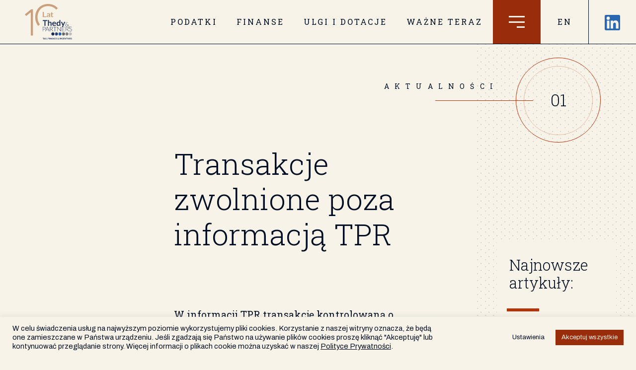

--- FILE ---
content_type: text/html; charset=UTF-8
request_url: https://www.thedy.pl/transakcje-zwolnione-poza-informacja-tpr/
body_size: 15191
content:
<!DOCTYPE HTML>
<html lang="pl-PL">
<head>
	<meta charset="utf-8">
    <meta name="viewport" content="width=device-width, user-scalable=no, initial-scale=1.0, minimum-scale=1.0, maximum-scale=1.0">
	<meta http-equiv="X-UA-Compatible" content="IE=edge" />

<script>(function(w,d,s,l,i){w[l]=w[l]||[];w[l].push({'gtm.start':
new Date().getTime(),event:'gtm.js'});var f=d.getElementsByTagName(s)[0],
j=d.createElement(s),dl=l!='dataLayer'?'&l='+l:'';j.async=true;j.src=
'https://www.googletagmanager.com/gtm.js?id='+i+dl;f.parentNode.insertBefore(j,f);
})(window,document,'script','dataLayer','GTM-5SDQLT32');</script>

<meta name="google-site-verification" content="gDVDUVFsCHOGigr7_c-ibgdJCFnyNz6gf8wzoPJqPLo" />
	<link rel="stylesheet" href="https://www.thedy.pl/wp-content/themes/thedy/bootstrap.min.css">
<script src="https://www.thedy.pl/wp-content/themes/thedy/js/jquery-3.4.1.min.js"></script>
<script src="https://www.thedy.pl/wp-content/themes/thedy/js/jquery-ui.min.js"></script>
<script src="https://www.thedy.pl/wp-content/themes/thedy/js/popper.min.js"></script>
<script src="https://www.thedy.pl/wp-content/themes/thedy/js/bootstrap.min.js"></script>

 

 <link rel="apple-touch-icon" sizes="180x180" href="https://www.thedy.pl/wp-content/themes/thedy/fav/apple-touch-icon.png">
<link rel="icon" type="image/png" sizes="32x32" href="https://www.thedy.pl/wp-content/themes/thedy/fav/favicon-32x32.png">
<link rel="icon" type="image/png" sizes="16x16" href="https://www.thedy.pl/wp-content/themes/thedy/fav/favicon-16x16.png">
<link rel="manifest" href="https://www.thedy.pl/wp-content/themes/thedy/fav/site.webmanifest">
<link rel="mask-icon" href="https://www.thedy.pl/wp-content/themes/thedy/fav/safari-pinned-tab.svg" color="#5bbad5">
<meta name="msapplication-TileColor" content="#ffffff">
<meta name="theme-color" content="#ffffff">

 
 <script src="https://www.thedy.pl/wp-content/themes/thedy/HTML/js/wow.js"></script>
	<meta name='robots' content='index, follow, max-image-preview:large, max-snippet:-1, max-video-preview:-1' />
	<style>img:is([sizes="auto" i], [sizes^="auto," i]) { contain-intrinsic-size: 3000px 1500px }</style>
	
	<!-- This site is optimized with the Yoast SEO plugin v25.1 - https://yoast.com/wordpress/plugins/seo/ -->
	<title>Transakcje zwolnione poza informacją TPR - Thedy &amp; Partners</title>
	<link rel="canonical" href="https://www.thedy.pl/transakcje-zwolnione-poza-informacja-tpr/" />
	<meta property="og:locale" content="pl_PL" />
	<meta property="og:type" content="article" />
	<meta property="og:title" content="Transakcje zwolnione poza informacją TPR - Thedy &amp; Partners" />
	<meta property="og:description" content="W informacji TPR transakcję kontrolowaną o charakterze jednorodnym należy identyfikować analogicznie jak dla potrzeb określenia obowiązku w zakresie sporządzenia lokalnej dokumentacji cen transferowych – wynika z interpretacji nr 0111-KDIB1-2.4010.231.2021.2.MS." />
	<meta property="og:url" content="https://www.thedy.pl/transakcje-zwolnione-poza-informacja-tpr/" />
	<meta property="og:site_name" content="Thedy &amp; Partners" />
	<meta property="article:published_time" content="2021-09-22T07:41:03+00:00" />
	<meta name="author" content="biuro@thedy.pl" />
	<meta name="twitter:card" content="summary_large_image" />
	<meta name="twitter:label1" content="Napisane przez" />
	<meta name="twitter:data1" content="biuro@thedy.pl" />
	<meta name="twitter:label2" content="Szacowany czas czytania" />
	<meta name="twitter:data2" content="2 minuty" />
	<script type="application/ld+json" class="yoast-schema-graph">{"@context":"https://schema.org","@graph":[{"@type":"WebPage","@id":"https://www.thedy.pl/transakcje-zwolnione-poza-informacja-tpr/","url":"https://www.thedy.pl/transakcje-zwolnione-poza-informacja-tpr/","name":"Transakcje zwolnione poza informacją TPR - Thedy &amp; Partners","isPartOf":{"@id":"https://www.thedy.pl/#website"},"datePublished":"2021-09-22T07:41:03+00:00","author":{"@id":"https://www.thedy.pl/#/schema/person/a9a399177f4e5b0a1313e2b077e06569"},"breadcrumb":{"@id":"https://www.thedy.pl/transakcje-zwolnione-poza-informacja-tpr/#breadcrumb"},"inLanguage":"pl-PL","potentialAction":[{"@type":"ReadAction","target":["https://www.thedy.pl/transakcje-zwolnione-poza-informacja-tpr/"]}]},{"@type":"BreadcrumbList","@id":"https://www.thedy.pl/transakcje-zwolnione-poza-informacja-tpr/#breadcrumb","itemListElement":[{"@type":"ListItem","position":1,"name":"Strona główna","item":"https://www.thedy.pl/"},{"@type":"ListItem","position":2,"name":"Transakcje zwolnione poza informacją TPR"}]},{"@type":"WebSite","@id":"https://www.thedy.pl/#website","url":"https://www.thedy.pl/","name":"Thedy & Partners","description":"","potentialAction":[{"@type":"SearchAction","target":{"@type":"EntryPoint","urlTemplate":"https://www.thedy.pl/?s={search_term_string}"},"query-input":{"@type":"PropertyValueSpecification","valueRequired":true,"valueName":"search_term_string"}}],"inLanguage":"pl-PL"},{"@type":"Person","@id":"https://www.thedy.pl/#/schema/person/a9a399177f4e5b0a1313e2b077e06569","name":"biuro@thedy.pl","image":{"@type":"ImageObject","inLanguage":"pl-PL","@id":"https://www.thedy.pl/#/schema/person/image/","url":"https://secure.gravatar.com/avatar/5193e042a59d0abe960f25203230194f?s=96&d=mm&r=g","contentUrl":"https://secure.gravatar.com/avatar/5193e042a59d0abe960f25203230194f?s=96&d=mm&r=g","caption":"biuro@thedy.pl"}}]}</script>
	<!-- / Yoast SEO plugin. -->


<link rel='stylesheet' id='wp-block-library-css' href='https://www.thedy.pl/wp-includes/css/dist/block-library/style.min.css?ver=6.7.4' type='text/css' media='all' />
<style id='classic-theme-styles-inline-css' type='text/css'>
/*! This file is auto-generated */
.wp-block-button__link{color:#fff;background-color:#32373c;border-radius:9999px;box-shadow:none;text-decoration:none;padding:calc(.667em + 2px) calc(1.333em + 2px);font-size:1.125em}.wp-block-file__button{background:#32373c;color:#fff;text-decoration:none}
</style>
<style id='global-styles-inline-css' type='text/css'>
:root{--wp--preset--aspect-ratio--square: 1;--wp--preset--aspect-ratio--4-3: 4/3;--wp--preset--aspect-ratio--3-4: 3/4;--wp--preset--aspect-ratio--3-2: 3/2;--wp--preset--aspect-ratio--2-3: 2/3;--wp--preset--aspect-ratio--16-9: 16/9;--wp--preset--aspect-ratio--9-16: 9/16;--wp--preset--color--black: #000000;--wp--preset--color--cyan-bluish-gray: #abb8c3;--wp--preset--color--white: #ffffff;--wp--preset--color--pale-pink: #f78da7;--wp--preset--color--vivid-red: #cf2e2e;--wp--preset--color--luminous-vivid-orange: #ff6900;--wp--preset--color--luminous-vivid-amber: #fcb900;--wp--preset--color--light-green-cyan: #7bdcb5;--wp--preset--color--vivid-green-cyan: #00d084;--wp--preset--color--pale-cyan-blue: #8ed1fc;--wp--preset--color--vivid-cyan-blue: #0693e3;--wp--preset--color--vivid-purple: #9b51e0;--wp--preset--gradient--vivid-cyan-blue-to-vivid-purple: linear-gradient(135deg,rgba(6,147,227,1) 0%,rgb(155,81,224) 100%);--wp--preset--gradient--light-green-cyan-to-vivid-green-cyan: linear-gradient(135deg,rgb(122,220,180) 0%,rgb(0,208,130) 100%);--wp--preset--gradient--luminous-vivid-amber-to-luminous-vivid-orange: linear-gradient(135deg,rgba(252,185,0,1) 0%,rgba(255,105,0,1) 100%);--wp--preset--gradient--luminous-vivid-orange-to-vivid-red: linear-gradient(135deg,rgba(255,105,0,1) 0%,rgb(207,46,46) 100%);--wp--preset--gradient--very-light-gray-to-cyan-bluish-gray: linear-gradient(135deg,rgb(238,238,238) 0%,rgb(169,184,195) 100%);--wp--preset--gradient--cool-to-warm-spectrum: linear-gradient(135deg,rgb(74,234,220) 0%,rgb(151,120,209) 20%,rgb(207,42,186) 40%,rgb(238,44,130) 60%,rgb(251,105,98) 80%,rgb(254,248,76) 100%);--wp--preset--gradient--blush-light-purple: linear-gradient(135deg,rgb(255,206,236) 0%,rgb(152,150,240) 100%);--wp--preset--gradient--blush-bordeaux: linear-gradient(135deg,rgb(254,205,165) 0%,rgb(254,45,45) 50%,rgb(107,0,62) 100%);--wp--preset--gradient--luminous-dusk: linear-gradient(135deg,rgb(255,203,112) 0%,rgb(199,81,192) 50%,rgb(65,88,208) 100%);--wp--preset--gradient--pale-ocean: linear-gradient(135deg,rgb(255,245,203) 0%,rgb(182,227,212) 50%,rgb(51,167,181) 100%);--wp--preset--gradient--electric-grass: linear-gradient(135deg,rgb(202,248,128) 0%,rgb(113,206,126) 100%);--wp--preset--gradient--midnight: linear-gradient(135deg,rgb(2,3,129) 0%,rgb(40,116,252) 100%);--wp--preset--font-size--small: 13px;--wp--preset--font-size--medium: 20px;--wp--preset--font-size--large: 36px;--wp--preset--font-size--x-large: 42px;--wp--preset--spacing--20: 0.44rem;--wp--preset--spacing--30: 0.67rem;--wp--preset--spacing--40: 1rem;--wp--preset--spacing--50: 1.5rem;--wp--preset--spacing--60: 2.25rem;--wp--preset--spacing--70: 3.38rem;--wp--preset--spacing--80: 5.06rem;--wp--preset--shadow--natural: 6px 6px 9px rgba(0, 0, 0, 0.2);--wp--preset--shadow--deep: 12px 12px 50px rgba(0, 0, 0, 0.4);--wp--preset--shadow--sharp: 6px 6px 0px rgba(0, 0, 0, 0.2);--wp--preset--shadow--outlined: 6px 6px 0px -3px rgba(255, 255, 255, 1), 6px 6px rgba(0, 0, 0, 1);--wp--preset--shadow--crisp: 6px 6px 0px rgba(0, 0, 0, 1);}:where(.is-layout-flex){gap: 0.5em;}:where(.is-layout-grid){gap: 0.5em;}body .is-layout-flex{display: flex;}.is-layout-flex{flex-wrap: wrap;align-items: center;}.is-layout-flex > :is(*, div){margin: 0;}body .is-layout-grid{display: grid;}.is-layout-grid > :is(*, div){margin: 0;}:where(.wp-block-columns.is-layout-flex){gap: 2em;}:where(.wp-block-columns.is-layout-grid){gap: 2em;}:where(.wp-block-post-template.is-layout-flex){gap: 1.25em;}:where(.wp-block-post-template.is-layout-grid){gap: 1.25em;}.has-black-color{color: var(--wp--preset--color--black) !important;}.has-cyan-bluish-gray-color{color: var(--wp--preset--color--cyan-bluish-gray) !important;}.has-white-color{color: var(--wp--preset--color--white) !important;}.has-pale-pink-color{color: var(--wp--preset--color--pale-pink) !important;}.has-vivid-red-color{color: var(--wp--preset--color--vivid-red) !important;}.has-luminous-vivid-orange-color{color: var(--wp--preset--color--luminous-vivid-orange) !important;}.has-luminous-vivid-amber-color{color: var(--wp--preset--color--luminous-vivid-amber) !important;}.has-light-green-cyan-color{color: var(--wp--preset--color--light-green-cyan) !important;}.has-vivid-green-cyan-color{color: var(--wp--preset--color--vivid-green-cyan) !important;}.has-pale-cyan-blue-color{color: var(--wp--preset--color--pale-cyan-blue) !important;}.has-vivid-cyan-blue-color{color: var(--wp--preset--color--vivid-cyan-blue) !important;}.has-vivid-purple-color{color: var(--wp--preset--color--vivid-purple) !important;}.has-black-background-color{background-color: var(--wp--preset--color--black) !important;}.has-cyan-bluish-gray-background-color{background-color: var(--wp--preset--color--cyan-bluish-gray) !important;}.has-white-background-color{background-color: var(--wp--preset--color--white) !important;}.has-pale-pink-background-color{background-color: var(--wp--preset--color--pale-pink) !important;}.has-vivid-red-background-color{background-color: var(--wp--preset--color--vivid-red) !important;}.has-luminous-vivid-orange-background-color{background-color: var(--wp--preset--color--luminous-vivid-orange) !important;}.has-luminous-vivid-amber-background-color{background-color: var(--wp--preset--color--luminous-vivid-amber) !important;}.has-light-green-cyan-background-color{background-color: var(--wp--preset--color--light-green-cyan) !important;}.has-vivid-green-cyan-background-color{background-color: var(--wp--preset--color--vivid-green-cyan) !important;}.has-pale-cyan-blue-background-color{background-color: var(--wp--preset--color--pale-cyan-blue) !important;}.has-vivid-cyan-blue-background-color{background-color: var(--wp--preset--color--vivid-cyan-blue) !important;}.has-vivid-purple-background-color{background-color: var(--wp--preset--color--vivid-purple) !important;}.has-black-border-color{border-color: var(--wp--preset--color--black) !important;}.has-cyan-bluish-gray-border-color{border-color: var(--wp--preset--color--cyan-bluish-gray) !important;}.has-white-border-color{border-color: var(--wp--preset--color--white) !important;}.has-pale-pink-border-color{border-color: var(--wp--preset--color--pale-pink) !important;}.has-vivid-red-border-color{border-color: var(--wp--preset--color--vivid-red) !important;}.has-luminous-vivid-orange-border-color{border-color: var(--wp--preset--color--luminous-vivid-orange) !important;}.has-luminous-vivid-amber-border-color{border-color: var(--wp--preset--color--luminous-vivid-amber) !important;}.has-light-green-cyan-border-color{border-color: var(--wp--preset--color--light-green-cyan) !important;}.has-vivid-green-cyan-border-color{border-color: var(--wp--preset--color--vivid-green-cyan) !important;}.has-pale-cyan-blue-border-color{border-color: var(--wp--preset--color--pale-cyan-blue) !important;}.has-vivid-cyan-blue-border-color{border-color: var(--wp--preset--color--vivid-cyan-blue) !important;}.has-vivid-purple-border-color{border-color: var(--wp--preset--color--vivid-purple) !important;}.has-vivid-cyan-blue-to-vivid-purple-gradient-background{background: var(--wp--preset--gradient--vivid-cyan-blue-to-vivid-purple) !important;}.has-light-green-cyan-to-vivid-green-cyan-gradient-background{background: var(--wp--preset--gradient--light-green-cyan-to-vivid-green-cyan) !important;}.has-luminous-vivid-amber-to-luminous-vivid-orange-gradient-background{background: var(--wp--preset--gradient--luminous-vivid-amber-to-luminous-vivid-orange) !important;}.has-luminous-vivid-orange-to-vivid-red-gradient-background{background: var(--wp--preset--gradient--luminous-vivid-orange-to-vivid-red) !important;}.has-very-light-gray-to-cyan-bluish-gray-gradient-background{background: var(--wp--preset--gradient--very-light-gray-to-cyan-bluish-gray) !important;}.has-cool-to-warm-spectrum-gradient-background{background: var(--wp--preset--gradient--cool-to-warm-spectrum) !important;}.has-blush-light-purple-gradient-background{background: var(--wp--preset--gradient--blush-light-purple) !important;}.has-blush-bordeaux-gradient-background{background: var(--wp--preset--gradient--blush-bordeaux) !important;}.has-luminous-dusk-gradient-background{background: var(--wp--preset--gradient--luminous-dusk) !important;}.has-pale-ocean-gradient-background{background: var(--wp--preset--gradient--pale-ocean) !important;}.has-electric-grass-gradient-background{background: var(--wp--preset--gradient--electric-grass) !important;}.has-midnight-gradient-background{background: var(--wp--preset--gradient--midnight) !important;}.has-small-font-size{font-size: var(--wp--preset--font-size--small) !important;}.has-medium-font-size{font-size: var(--wp--preset--font-size--medium) !important;}.has-large-font-size{font-size: var(--wp--preset--font-size--large) !important;}.has-x-large-font-size{font-size: var(--wp--preset--font-size--x-large) !important;}
:where(.wp-block-post-template.is-layout-flex){gap: 1.25em;}:where(.wp-block-post-template.is-layout-grid){gap: 1.25em;}
:where(.wp-block-columns.is-layout-flex){gap: 2em;}:where(.wp-block-columns.is-layout-grid){gap: 2em;}
:root :where(.wp-block-pullquote){font-size: 1.5em;line-height: 1.6;}
</style>
<link rel='stylesheet' id='cookie-law-info-css' href='https://www.thedy.pl/wp-content/plugins/cookie-law-info/legacy/public/css/cookie-law-info-public.css?ver=3.2.9' type='text/css' media='all' />
<link rel='stylesheet' id='cookie-law-info-gdpr-css' href='https://www.thedy.pl/wp-content/plugins/cookie-law-info/legacy/public/css/cookie-law-info-gdpr.css?ver=3.2.9' type='text/css' media='all' />
<script type="text/javascript" id="wpml-cookie-js-extra">
/* <![CDATA[ */
var wpml_cookies = {"wp-wpml_current_language":{"value":"pl","expires":1,"path":"\/"}};
var wpml_cookies = {"wp-wpml_current_language":{"value":"pl","expires":1,"path":"\/"}};
/* ]]> */
</script>
<script type="text/javascript" src="https://www.thedy.pl/wp-content/plugins/sitepress-multilingual-cms/res/js/cookies/language-cookie.js" id="wpml-cookie-js" defer="defer" data-wp-strategy="defer"></script>
<script type="text/javascript" src="https://www.thedy.pl/wp-includes/js/jquery/jquery.min.js" id="jquery-core-js"></script>
<script type="text/javascript" src="https://www.thedy.pl/wp-includes/js/jquery/jquery-migrate.min.js" id="jquery-migrate-js"></script>
<script type="text/javascript" id="cookie-law-info-js-extra">
/* <![CDATA[ */
var Cli_Data = {"nn_cookie_ids":["_gat_gtag_*","_ga_*","_ga"],"cookielist":[],"non_necessary_cookies":{"analityka":["_gat_gtag_*","_ga_*","_ga"]},"ccpaEnabled":"","ccpaRegionBased":"","ccpaBarEnabled":"","strictlyEnabled":["necessary","obligatoire"],"ccpaType":"gdpr","js_blocking":"1","custom_integration":"","triggerDomRefresh":"","secure_cookies":""};
var cli_cookiebar_settings = {"animate_speed_hide":"500","animate_speed_show":"500","background":"#f8f3e8","border":"#b1a6a6c2","border_on":"","button_1_button_colour":"#992d0b","button_1_button_hover":"#7a2409","button_1_link_colour":"#f8f3e8","button_1_as_button":"1","button_1_new_win":"","button_2_button_colour":"#333","button_2_button_hover":"#292929","button_2_link_colour":"#444","button_2_as_button":"","button_2_hidebar":"","button_3_button_colour":"#dedfe0","button_3_button_hover":"#b2b2b3","button_3_link_colour":"#020d22","button_3_as_button":"1","button_3_new_win":"","button_4_button_colour":"#f8f3e8","button_4_button_hover":"#c6c2ba","button_4_link_colour":"#020d22","button_4_as_button":"1","button_7_button_colour":"#992d0b","button_7_button_hover":"#7a2409","button_7_link_colour":"#f8f3e8","button_7_as_button":"1","button_7_new_win":"","font_family":"inherit","header_fix":"","notify_animate_hide":"1","notify_animate_show":"1","notify_div_id":"#cookie-law-info-bar","notify_position_horizontal":"right","notify_position_vertical":"bottom","scroll_close":"","scroll_close_reload":"","accept_close_reload":"","reject_close_reload":"","showagain_tab":"","showagain_background":"#fff","showagain_border":"#000","showagain_div_id":"#cookie-law-info-again","showagain_x_position":"100px","text":"#020d22","show_once_yn":"","show_once":"10000","logging_on":"","as_popup":"","popup_overlay":"1","bar_heading_text":"","cookie_bar_as":"banner","popup_showagain_position":"bottom-right","widget_position":"left"};
var log_object = {"ajax_url":"https:\/\/www.thedy.pl\/wp-admin\/admin-ajax.php"};
/* ]]> */
</script>
<script type="text/javascript" src="https://www.thedy.pl/wp-content/plugins/cookie-law-info/legacy/public/js/cookie-law-info-public.js" id="cookie-law-info-js"></script>

<meta name="generator" content="WPML ver:4.7.2 stt:1,40;" />
<script type="text/plain" data-cli-class="cli-blocker-script"  data-cli-script-type="analityka" data-cli-block="true"  data-cli-element-position="head">
    (function(c,l,a,r,i,t,y){
        c[a]=c[a]||function(){(c[a].q=c[a].q||[]).push(arguments)};
        t=l.createElement(r);t.async=1;t.src="https://www.clarity.ms/tag/"+i;
        y=l.getElementsByTagName(r)[0];y.parentNode.insertBefore(t,y);
    })(window, document, "clarity", "script", "s93ig8wb2m");
</script>	<link rel="stylesheet" href="https://www.thedy.pl/wp-content/themes/thedy/HTML/plugins/malihu/jquery.mCustomScrollbar.min.css" />
	<link rel="stylesheet" href="https://www.thedy.pl/wp-content/themes/thedy/HTML/plugins/slick/slick.css"/>
	<link rel="stylesheet" href="https://www.thedy.pl/wp-content/themes/thedy/HTML/css/animate.css">
	<link rel="stylesheet" href="https://www.thedy.pl/wp-content/themes/thedy/HTML/css/style.css">
	<link rel="stylesheet" href="https://www.thedy.pl/wp-content/themes/thedy/HTML/css/responsive.css">
	<link rel="stylesheet" href="https://www.thedy.pl/wp-content/themes/thedy/style.css?v=1765482242">
</head>
<body class="light post-template-default single single-post postid-2166 single-format-standard">
<noscript><iframe src="https://www.googletagmanager.com/ns.html?id=GTM-5SDQLT32" height="0" width="0" style="display:none;visibility:hidden"></iframe></noscript>
<!--[if lt IE 7]>
<p class="chromeframe">You are using an outdated browser. <a href="http://browsehappy.com/">Upgrade your browser today</a> or <a href="http://www.google.com/chromeframe/?redirect=true">install Google Chrome Frame</a> to better experience this site.</p>
<![endif]-->
<script type="text/javascript" src="https://secure.enterprise7syndicate.com/js/790635.js" ></script>
<noscript><img alt="" src="https://secure.enterprise7syndicate.com/790635.png" style="display:none;" /></noscript>
	<header>
		<div class="container-fluid no-padding">
			<div class="row no-gutters">
				<div class="col-auto mr-auto">
					<div class="logo">

						
							<a href="https://www.thedy.pl" class="logo2025"><img class="" src="https://www.thedy.pl/wp-content/themes/thedy/img/logo2025.svg" /></a>
													
											</div>
				</div>
				<div class="d-none d-xl-block">
					<nav class="menu">
						<ul>
							<li class="drop-down">
																<a id="podatki-menu-btn" href="https://www.thedy.pl/podatki/">Podatki</a>
								<div class="mega-menu fadeIn animated">
									<div class="row">
										<div class="col-6 categories-list my-auto">
											<ul>
											<li class="podatki-menu-el" data-menu="menu-podatki-0"><a href="https://www.thedy.pl/podatki/#0" onclick="getEl(0);">Transakcje, połączenia i przejęcia (M&A)</a></li><li class="podatki-menu-el" data-menu="menu-podatki-1"><a href="https://www.thedy.pl/podatki/#1" onclick="getEl(1);">CIT</a></li><li class="podatki-menu-el" data-menu="menu-podatki-2"><a href="https://www.thedy.pl/podatki/#2" onclick="getEl(2);">Postępowania podatkowe i sądowe</a></li><li class="podatki-menu-el" data-menu="menu-podatki-3"><a href="https://www.thedy.pl/podatki/#3" onclick="getEl(3);">Ceny transferowe</a></li><li class="podatki-menu-el" data-menu="menu-podatki-4"><a href="https://www.thedy.pl/podatki/#4" onclick="getEl(4);">VAT i akcyza</a></li><li class="podatki-menu-el" data-menu="menu-podatki-5"><a href="https://www.thedy.pl/podatki/#5" onclick="getEl(5);">PIT</a></li><li class="podatki-menu-el" data-menu="menu-podatki-6"><a href="https://www.thedy.pl/podatki/#6" onclick="getEl(6);">Podatek od nieruchomości</a></li><li class="podatki-menu-el" data-menu="menu-podatki-7"><a href="https://www.thedy.pl/podatki/#7" onclick="getEl(7);">Szkolenia</a></li><li class="podatki-menu-el" data-menu="menu-podatki-8"><a href="https://www.thedy.pl/podatki/#8" onclick="getEl(8);">Outsourcing / compliance</a></li><li class="podatki-menu-el" data-menu="menu-podatki-9"><a href="https://www.thedy.pl/podatki/#9" onclick="getEl(9);">Podatki w JST</a></li><li class="podatki-menu-el" data-menu="menu-podatki-10"><a href="https://www.thedy.pl/podatki/#10" onclick="getEl(10);">ESG</a></li>											</ul>
										</div>
										
												<div class="col-6 right-news podatki-right-col" id="menu-podatki-default">
													<span class="date">28 / 04 / 2025</span>
													<a class="title" href="https://www.thedy.pl/zmiana-terminu-wdrozenia-ksef-wazna-aktualizacja/">Zmiana terminu wdrożenia KSeF – ważna aktualizacja</a>
													<a class="button light" href="https://www.thedy.pl/zmiana-terminu-wdrozenia-ksef-wazna-aktualizacja/"><span class="circle"></span></a>
												</div><div id="menu-podatki-0" class="col-6 right-news podatki-right-col px-0" style="display:none;">
													
														<img src="https://www.thedy.pl/wp-content/uploads/2020/01/transakcje.png" class="menu-podatki-img">
													
														<div class="menu-podatki-kontakt">
															Kontakt:<br>
															<a href="mailto:Lukasz.Kupryjanczyk@thedy.pl ">Lukasz.Kupryjanczyk@thedy.pl </a></div>
													</div><div id="menu-podatki-1" class="col-6 right-news podatki-right-col px-0" style="display:none;">
													
														<img src="https://www.thedy.pl/wp-content/uploads/2020/01/split.png" class="menu-podatki-img">
													
														<div class="menu-podatki-kontakt">
															Kontakt:<br>
															<a href="mailto:Michal.Thedy@thedy.pl">Michal.Thedy@thedy.pl</a></div>
													</div><div id="menu-podatki-2" class="col-6 right-news podatki-right-col px-0" style="display:none;">
													
														<img src="https://www.thedy.pl/wp-content/uploads/2020/01/postepowanie.png" class="menu-podatki-img">
													
														<div class="menu-podatki-kontakt">
															Kontakt:<br>
															<a href="mailto:Leslaw.Mazur@thedy.pl">Leslaw.Mazur@thedy.pl</a><br><a href="mailto:Michal.Nielepkowicz@thedy.pl" class="menu-kontakt-2">Michal.Nielepkowicz@thedy.pl</a></div>
													</div><div id="menu-podatki-3" class="col-6 right-news podatki-right-col px-0" style="display:none;">
													
														<img src="https://www.thedy.pl/wp-content/uploads/2020/01/ceny.png" class="menu-podatki-img">
													
														<div class="menu-podatki-kontakt">
															Kontakt:<br>
															<a href="mailto:lukasz.kupryjanczyk@thedy.pl">lukasz.kupryjanczyk@thedy.pl</a></div>
													</div><div id="menu-podatki-4" class="col-6 right-news podatki-right-col px-0" style="display:none;">
													
														<img src="https://www.thedy.pl/wp-content/uploads/2020/01/vat.png" class="menu-podatki-img">
													
														<div class="menu-podatki-kontakt">
															Kontakt:<br>
															<a href="mailto:Andrzej.Kapczuk@thedy.pl">Andrzej.Kapczuk@thedy.pl</a></div>
													</div><div id="menu-podatki-5" class="col-6 right-news podatki-right-col px-0" style="display:none;">
													
														<img src="https://www.thedy.pl/wp-content/uploads/2020/01/pit.png" class="menu-podatki-img">
													
														<div class="menu-podatki-kontakt">
															Kontakt:<br>
															<a href="mailto:Adam.Allen@thedy.pl">Adam.Allen@thedy.pl</a></div>
													</div><div id="menu-podatki-6" class="col-6 right-news podatki-right-col px-0" style="display:none;">
													
														<img src="https://www.thedy.pl/wp-content/uploads/2020/01/podatek.png" class="menu-podatki-img">
													
														<div class="menu-podatki-kontakt">
															Kontakt:<br>
															<a href="mailto:Michal.Nielepkowicz@thedy.pl">Michal.Nielepkowicz@thedy.pl</a></div>
													</div><div id="menu-podatki-7" class="col-6 right-news podatki-right-col px-0" style="display:none;">
													
														<img src="https://www.thedy.pl/wp-content/uploads/2020/01/szkolenia.png" class="menu-podatki-img">
													
														<div class="menu-podatki-kontakt">
															Kontakt:<br>
															<a href="mailto:Lukasz.Kupryjanczyk@thedy.pl">Lukasz.Kupryjanczyk@thedy.pl</a></div>
													</div><div id="menu-podatki-8" class="col-6 right-news podatki-right-col px-0" style="display:none;">
													
														<img src="https://www.thedy.pl/wp-content/uploads/2020/01/outsourcing.png" class="menu-podatki-img">
													
														<div class="menu-podatki-kontakt">
															Kontakt:<br>
															<a href="mailto:Andrzej.Kapczuk@thedy.pl">Andrzej.Kapczuk@thedy.pl</a></div>
													</div><div id="menu-podatki-9" class="col-6 right-news podatki-right-col px-0" style="display:none;">
													
														<img src="https://www.thedy.pl/wp-content/uploads/2025/04/p1-1.jpg" class="menu-podatki-img">
													
														<div class="menu-podatki-kontakt">
															Kontakt:<br>
															<a href="mailto:Andrzej.Kapczuk@thedy.pl">Andrzej.Kapczuk@thedy.pl</a><br><a href="mailto:Grzegorz.Arczewski@thedy.pl" class="menu-kontakt-2">Grzegorz.Arczewski@thedy.pl</a></div>
													</div><div id="menu-podatki-10" class="col-6 right-news podatki-right-col px-0" style="display:none;">
													
														<img src="https://www.thedy.pl/wp-content/uploads/2025/04/p2-1.jpg" class="menu-podatki-img">
													
														<div class="menu-podatki-kontakt">
															Kontakt:<br>
															<a href="mailto:Grzegorz.Arczewski@thedy.pl">Grzegorz.Arczewski@thedy.pl</a></div>
													</div>									</div>
								</div>
							</li>

						
							<li class="drop-down">
																<a id="finanse-menu-btn" href="https://www.thedy.pl/finanse/">Finanse</a>
								<div class="mega-menu fadeIn animated">
									<div class="row">
										<div class="col-6 categories-list my-auto">
											<ul>
												<li class="finanse-menu-el" data-menu="menu-finanse-200"><a href="https://www.thedy.pl/finanse/#200" onclick="getEl(200);";>Usługi doradztwa transakcyjnego</a></li><li class="finanse-menu-el" data-menu="menu-finanse-201"><a href="https://www.thedy.pl/finanse/#201" onclick="getEl(201);";>Analizy Finansowe</a></li><li class="finanse-menu-el" data-menu="menu-finanse-202"><a href="https://www.thedy.pl/finanse/#202" onclick="getEl(202);";>Ogólne wsparcie finansowo-księgowe</a></li>											</ul>
										</div>
										
												<div class="col-6 right-news finanse-right-col" id="menu-finanse-default">
													<span class="date">11 / 03 / 2025</span>
													<a class="title" href="https://www.thedy.pl/kolejna-udana-transakcja/">Kolejna udana transakcja!</a>
													<a class="button light" href="https://www.thedy.pl/kolejna-udana-transakcja/"><span class="circle"></span></a>
												</div><div id="menu-finanse-200" class="col-6 right-news finanse-right-col px-0" style="display:none;">
													
														<img src="https://www.thedy.pl/wp-content/uploads/2022/05/DORADZTEO-TRANSAKCYJNE.png" class="menu-finanse-img">
													
														<div class="menu-finanse-kontakt">
															Kontakt:<br>
															<a href="mailto:Michal.Parafiniuk@thedy.pl">Michal.Parafiniuk@thedy.pl</a></div>
													</div><div id="menu-finanse-201" class="col-6 right-news finanse-right-col px-0" style="display:none;">
													
														<img src="https://www.thedy.pl/wp-content/uploads/2022/05/DORADZTWO-FINANSOWE.png" class="menu-finanse-img">
													
														<div class="menu-finanse-kontakt">
															Kontakt:<br>
															<a href="mailto:Michal.Parafiniuk@thedy.pl">Michal.Parafiniuk@thedy.pl</a></div>
													</div><div id="menu-finanse-202" class="col-6 right-news finanse-right-col px-0" style="display:none;">
													
														<img src="https://www.thedy.pl/wp-content/uploads/2022/05/ogólne-wsparcie-finansowe-1.png" class="menu-finanse-img">
													
														<div class="menu-finanse-kontakt">
															Kontakt:<br>
															<a href="mailto:Michal.Parafiniuk@thedy.pl">Michal.Parafiniuk@thedy.pl</a></div>
													</div>									</div>
								</div>
							</li> 
							
				


							<li class="drop-down">
																<a id="ulgi-menu-btn" href="https://www.thedy.pl/ulgi-i-dotacje/">Ulgi i dotacje</a>
								<div class="mega-menu fadeIn animated">
									<div class="row">
										<div class="col-6 categories-list my-auto">
											<ul>
												<li class="ulgi-menu-el" data-menu="menu-ulgi-100"><a href="https://www.thedy.pl/ulgi-i-dotacje/#100" onclick="getEl(100);";>Doradztwo strefowe</a></li><li class="ulgi-menu-el" data-menu="menu-ulgi-101"><a href="https://www.thedy.pl/ulgi-i-dotacje/#101" onclick="getEl(101);";>Ulgi podatkowe</a></li><li class="ulgi-menu-el" data-menu="menu-ulgi-102"><a href="https://www.thedy.pl/ulgi-i-dotacje/#102" onclick="getEl(102);";>Dotacje</a></li>											</ul>
										</div>
										
												<div class="col-6 right-news ulgi-right-col" id="menu-ulgi-default">
													<span class="date">11 / 03 / 2025</span>
													<a class="title" href="https://www.thedy.pl/kirchhoff-automotive-z-decyzja-o-wsparciu-dla-inwestycji-o-wartosci-12-mln-euro/">KIRCHHOFF Automotive z Decyzją o Wsparciu dla inwestycji o wartości 12 mln euro</a>
													<a class="button light" href="https://www.thedy.pl/kirchhoff-automotive-z-decyzja-o-wsparciu-dla-inwestycji-o-wartosci-12-mln-euro/"><span class="circle"></span></a>
												</div><div id="menu-ulgi-100" class="col-6 right-news ulgi-right-col px-0" style="display:none;">
													
														<img src="https://www.thedy.pl/wp-content/uploads/2020/01/doradztwo.png" class="menu-ulgi-img">
													
														<div class="menu-ulgi-kontakt">
															Kontakt:<br>
															<a href="mailto:Adam.Allen@thedy.pl">Adam.Allen@thedy.pl</a></div>
													</div><div id="menu-ulgi-101" class="col-6 right-news ulgi-right-col px-0" style="display:none;">
													
														<img src="https://www.thedy.pl/wp-content/uploads/2020/01/ulgi.png" class="menu-ulgi-img">
													
														<div class="menu-ulgi-kontakt">
															Kontakt:<br>
															<a href="mailto:Adam.Allen@thedy.pl">Adam.Allen@thedy.pl</a></div>
													</div><div id="menu-ulgi-102" class="col-6 right-news ulgi-right-col px-0" style="display:none;">
													
														<img src="https://www.thedy.pl/wp-content/uploads/2019/12/dotacje.png" class="menu-ulgi-img">
													
														<div class="menu-ulgi-kontakt">
															Kontakt:<br>
															<a href="mailto:Adam.Allen@thedy.pl">Adam.Allen@thedy.pl</a></div>
													</div>									</div>
								</div>
							</li>
							


							<li class="drop-down">
																<a href="https://www.thedy.pl/wazne_teraz/kirchhoff-automotive-z-decyzja-o-wsparciu-dla-inwestycji-o-wartosci-12-mln-euro/" id="wazne-animation">Ważne teraz</a>
								<div class="mega-menu fadeIn animated">
									<div class="row">
										<div class="col-6 categories-list my-auto">
											<ul>
												<li><a href="https://www.thedy.pl/wazne_teraz/kirchhoff-automotive-z-decyzja-o-wsparciu-dla-inwestycji-o-wartosci-12-mln-euro/">KIRCHHOFF Automotive z Decyzją o Wsparciu dla inwestycji o wartości 12 mln euro</a></li><li><a href="https://www.thedy.pl/wazne_teraz/nowy-system-kaucyjny-przygotuj-sie-na-zmiany/">Nowy system kaucyjny. Przygotuj się na zmiany!</a></li><li><a href="https://www.thedy.pl/wazne_teraz/kolejna-udana-transakcja-bvalue-inwestuje-w-xtreme-brands/">Kolejna udana transakcja: bValue inwestuje w Xtreme Brands!</a></li><li><a href="https://www.thedy.pl/wazne_teraz/thedy-partners-w-czolowce-polskiego-doradztwa-podatkowego-nasze-sukcesy-w-rankingach-dgp-i-rzeczpospolitej/">Thedy & Partners w czołówce polskiego doradztwa podatkowego – nasze sukcesy w rankingach DGP i Rzeczpospolitej</a></li><li><a href="https://www.thedy.pl/wazne_teraz/thedy-partners-supports-jet-investment-a-s-in-strategic-acquisition-of-plastiwell-international/">Thedy & Partners wspiera Jet Investment w strategicznym przejęciu Plastiwell Internationall</a></li><li><a href="https://www.thedy.pl/wazne_teraz/kolejna-przelomowa-transakcja-na-rynku-nieruchomosci-logistycznych-z-udzialem-thedy-partners/">Kolejna przełomowa transakcja na rynku nieruchomości logistycznych z udziałem Thedy & Partners</a></li><li><a href="https://www.thedy.pl/wazne_teraz/doradztwo-przy-akwizycjach-grupy-lux-med/">Doradztwo przy akwizycjach Grupy LUX MED - kolejna udana transakcja z udziałem Thedy & Partners</a></li><li><a href="https://www.thedy.pl/wazne_teraz/thedy-partners-z-wyroznieniem-w-xix-rankingu-dgp/">Thedy & Partners z wyróżnieniem w XIX Rankingu DGP</a></li>											</ul>
										</div>
										
												<div class="col-6 right-news">
													<span class="date">11 / 03 / 2025</span>
													<a class="title" href="https://www.thedy.pl/zmiany-w-polskim-kodeksie-pracy-a-implementacja-unijnej-dyrektywy-o-przejrzystosci-wynagrodzen/">Zmiany w polskim Kodeksie Pracy, a implementacja Unijnej Dyrektywy o przejrzystości wynagrodzeń</a>
													<a class="button light" href="https://www.thedy.pl/zmiany-w-polskim-kodeksie-pracy-a-implementacja-unijnej-dyrektywy-o-przejrzystosci-wynagrodzen/"><span class="circle"></span></a>
												</div>									</div>
								</div>
							</li>
							<li class="drop-down">
								<div class="ham-bg">
									<div class="button_container">
										<span class="top"></span>
										<span class="middle"></span>
										<span class="bottom"></span>
									</div>
								</div>
								<div class="mega-menu fadeIn animated">
									<div class="row">
										<div class="col-6 categories-list my-auto">
											<ul>
												<li><a href="/category/aktualnosci/">Aktualności</a></li>
																								<li><a href="/#Team">Zespół</a></li>
												<li><a href="/o-nas/">O nas</a></li>
												<li><a href="/nagrody/">Nagrody</a></li>
												<li><a href="/kariera/">Kariera</a></li>
												<li><a href="/publikacje/">Publikacje</a></li>
												<li><a class="scrollLink" data-offset="88" href="#Contact">Kontakt</a></li>
												<!-- <li><a href="/kontakt/">Formularz kontaktowy</a></li> -->
											</ul>
										</div>


										
										<div class="col-6 right-news">
										<div id="menu-news-slider"><div class="active">
												<span class="date">23 / 01 / 2026</span>
												<a class="title" href="https://www.thedy.pl/nowe-nabory-w-sciezce-smart-2026-wsparcie-br-i-wdrozenia-innowacji/">Nowe nabory w Ścieżce SMART 2026 – wsparcie B+R i wdrożenia innowacji</a>
												<a class="button light" href="https://www.thedy.pl/nowe-nabory-w-sciezce-smart-2026-wsparcie-br-i-wdrozenia-innowacji/"><span class="circle"></span></a>
												</div><div>
												<span class="date">22 / 01 / 2026</span>
												<a class="title" href="https://www.thedy.pl/obowiazkowy-ksef-startuje-za-10-dni/">Obowiązkowy KSeF startuje za 10 dni</a>
												<a class="button light" href="https://www.thedy.pl/obowiazkowy-ksef-startuje-za-10-dni/"><span class="circle"></span></a>
												</div><div>
												<span class="date">20 / 01 / 2026</span>
												<a class="title" href="https://www.thedy.pl/przedluzenie-terminu-raportowania-jpk_cit-jpk_kr_pd/">Przedłużenie terminu raportowania JPK_CIT (JPK_KR_PD)</a>
												<a class="button light" href="https://www.thedy.pl/przedluzenie-terminu-raportowania-jpk_cit-jpk_kr_pd/"><span class="circle"></span></a>
												</div></div>										</div>
									</div>
								</div>
							</li>
						</ul>
					</nav>
				</div>
				<div class="col-auto">
					<div class="ham-bg d-xl-none">
						<div class="button_container" id="toggle">
							<span class="top"></span>
							<span class="middle"></span>
							<span class="bottom"></span>
						</div>
						<div class="overlay" id="overlay">
							<nav class="overlay-menu container-fluid">
								<div class="navrow row">
									<div class="navmenu-col col-12">
										<a href="/podatki/">Podatki</a>
										<a href="/finanse/">Finanse</a>
										<a href="/ulgi-i-dotacje/">Ulgi i dotacje</a>
										<a href="https://www.thedy.pl/wazne_teraz/kirchhoff-automotive-z-decyzja-o-wsparciu-dla-inwestycji-o-wartosci-12-mln-euro/">Ważne teraz</a>
										<ul>
											<li><a href="/category/aktualnosci/">Aktualności</a></li>
																						<li><a href="/zespol/">Zespół</a></li>
											<li><a href="/o-nas/">O nas</a></li>
											<li><a href="/nagrody/">Nagrody</a></li>
											<li><a href="/kariera/">Kariera</a></li>
											<li><a href="/publikacje/">Publikacje</a></li>
											<li><a class="scrollLink" data-offset="88" href="#Contact">Kontakt</a></li>
											<!-- <li><a href="/kontakt/">Kontakt</a></li> -->
										</ul>
				
					<span><a class="mob-linkedin" href="https://www.linkedin.com/company/thedy-&-partners/" target="_blank" rel="nofolow"><img src="https://www.thedy.pl/wp-content/themes/thedy/img/ld.svg" width="44"></a></span>						
					<span class="mr10"><a class="language" href="/en/">EN</a></span>	
				
									</div>
								</div>
							</nav>
						</div>
					</div>
				
					<a class="linkedin d-none d-xl-block" href="https://www.linkedin.com/company/thedy-&-partners/" target="_blank" rel="nofolow"><img src="https://www.thedy.pl/wp-content/themes/thedy/img/ld.svg" width="31"></a>
					<a class="language d-none d-xl-block" href="/en/">EN</a>			
						
				
				</div>
			</div>
		</div>
	</header>

	

		
	<section id="article" class="top">
		<div class="overlay wow fadeInOverlay" data-wow-duration="1.0s" data-wow-delay="0.5s">
			<div class="heading">
				<h3>Aktualności</h3>
				<span class="circle">01</span>
			</div>
		</div>
		<div class="container-fluid ">
			 <div class="row">
            <div class="col-lg-11 offset-lg-1 col-xl-6 offset-xl-3">
                <article>
                  <div class="col-12">
                    <time datetime="2021-09-22"></time>
                    <h1>Transakcje zwolnione poza informacją TPR</h1>				  </div>
				  
				  						 <div class="col-12 col-lg-12 my-auto no-thumbnail">
							<p class="intro">W informacji TPR transakcję kontrolowaną o charakterze jednorodnym należy identyfikować analogicznie jak dla potrzeb określenia obowiązku w zakresie sporządzenia lokalnej dokumentacji cen transferowych – wynika z interpretacji nr 0111-KDIB1-2.4010.231.2021.2.MS.</p>
						</div>						 
						                   

				  
                  <div class="col-12 float-lg-left">
                    <p style="font-weight: 400;">W analizowanej przez Dyrektora Krajowej Informacji Skarbowej sprawie spółka w ramach swojej działalności dokonuje transakcji z podmiotami powiązanymi. W przypadku, gdy wartość transakcji kontrolowanych przekroczy progi określone w przepisach, wówczas spółka zobowiązana jest do sporządzenia lokalnej dokumentacji cen transferowych za dany rok obrotowy oraz złożenia informacji o cenach transferowych. Jednocześnie, spółka może być zwolniona z obowiązku sporządzania dokumentacji. Wątpliwości spółki dotyczyły obowiązku składania informacji o cenach transferowych dla jednorodnych transakcji kontrolowanych, których łączna wartość przekracza progi dokumentacyjne realizowanych zarówno z podmiotami powiązanymi, dla których możliwe jest zastosowanie zwolnienia, jak i z podmiotami powiązanymi, dla których zastosowanie tego zwolnienia jest niemożliwe.</p>
<p>&#8211; Z interpretacji Dyrektora KIS wynika, że spółka nie ma obowiązku wykazywania w informacji TPR transakcji zwolnionej realizowanej z podmiotami powiązanymi gdy jej wartość nie przekracza progów dokumentacyjnych. Również w przypadku, w którym wartość transakcji nie jest zwolniona z obowiązku dokumentacyjnego i jednocześnie nie przekracza progów ustawowych spółka nie musi dla takiej transakcji sporządzać informacji TPR – wskazuje Cyprian Werykowski, doradca podatkowy, dyrektor w Thedy &amp; Partnetrs.</p>
<p>Z wyjaśnień skarbówki wynika, że jeśli transakcja kontrolowana zawierana jest równocześnie z podmiotami powiązanymi, spełniającymi warunki do skorzystania ze zwolnienia, jak i z innymi podmiotami powiązanymi, określając jej wartość na potrzeby lokalnej dokumentacji cen transferowych nie uwzględnia się części transakcji, która została zwolniona z obowiązku dokumentacyjnego (na podstawie art. 11n pkt 1 ustawy o CIT).</p>
<p>&#8211; Tę część transakcji, która spełnia warunki do zwolnienia i jednocześnie jej wartość przekracza progi dokumentacyjne należy wykazywać w informacji TPR w osobnym polu &#8211; jako odrębną transakcję &#8211; w sposób uproszczony. Należy wskazać, wybierając odpowiednią opcję w formularzu, że jest to Transakcja zwolniona na podstawie art. 11n pkt 1 ustawy o CIT – dodaje Cyprian Werykowski.</p>
<p>Przypomnijmy, że progi dokumentacyjne dla transakcji kontrolowanej o charakterze jednorodnym wynoszą:</p>
<p>&#8211; 10 000 000 zł &#8211; w przypadku transakcji towarowej;</p>
<p>&#8211; 10 000 000 zł &#8211; w przypadku transakcji finansowej;</p>
<p>&#8211; 2 000 000 zł &#8211; w przypadku transakcji usługowej;</p>
<p>&#8211; 2 000 000 zł &#8211; w przypadku innej transakcji niż określona w pkt 1-3.</p>
				  </div>
				  

									<div class="col-6 d-none d-lg-block">
						<div class="prev-article">
						<a href="https://www.thedy.pl/zmiana-skladu-osobowego-spolki-nie-wplynie-na-jej-status/"><time datetime="2021-09-21">21.09.2021</time>
						<h3>Zmiana składu osobowego spółki nie wpłynie na jej status</h3>
						<span class="button left"><span class="circle"></span></span></a>
						</div>
					</div>
										<div class="col-12 col-lg-6 ml-auto">
						<div class="next-article">
						<a href="https://www.thedy.pl/efektywne-rozliczenie-inwestycji-w-podatku-od-nieruchomosci/"><time datetime="2021-09-27">27.09.2021</time>
						<h3>Efektywne rozliczenie inwestycji w podatku od nieruchomości</h3>
						<span class="button"><span class="circle"></span></span></a>
						</div>
					</div>
					                  
				  
                  
				  


                </article>
            </div>
            <div class="col-3 d-none d-xl-block latest-articles">
                <div class="in">
				  <h2>Najnowsze artykuły:</h2>
				  <div class="art">
					  <a href="https://www.thedy.pl/nowe-nabory-w-sciezce-smart-2026-wsparcie-br-i-wdrozenia-innowacji/"><time datetime="2026-01-23">23.01.2026</time>
					  <h3>Nowe nabory w Ścieżce SMART 2026 – wsparcie B+R i wdrożenia innowacji</h3>
					  <span class="button"><span class="circle"></span></span></a>
					</div><div class="art">
					  <a href="https://www.thedy.pl/obowiazkowy-ksef-startuje-za-10-dni/"><time datetime="2026-01-22">22.01.2026</time>
					  <h3>Obowiązkowy KSeF startuje za 10 dni</h3>
					  <span class="button"><span class="circle"></span></span></a>
					</div><div class="art">
					  <a href="https://www.thedy.pl/przedluzenie-terminu-raportowania-jpk_cit-jpk_kr_pd/"><time datetime="2026-01-20">20.01.2026</time>
					  <h3>Przedłużenie terminu raportowania JPK_CIT (JPK_KR_PD)</h3>
					  <span class="button"><span class="circle"></span></span></a>
					</div>                  
				  
                </div>
            </div>
			 </div>
		</div>
	</section>


			




	<section id="Contact">
		<div class="container-fluid no-padding">
			<div class="overlay wow fadeInOverlay" data-wow-duration="1.0s" data-wow-delay="0.5s" data-wow-offset="200">
				<div class="heading light">
					<h3>Kontakt</h3>
					<span class="circle">02</span>				</div>
			</div>
			<div id="map"></div>
			<div class="contact-box">
				<div class="cover1 wow fadeInLeft" data-wow-duration="0.3s" data-wow-delay="0.4s" data-wow-offset="200"></div>
				<div class="cover2 wow fadeInLeft" data-wow-duration="0.3s" data-wow-delay="0.7s" data-wow-offset="200"></div>
				<div class="row wow fadeIn" data-wow-duration="0.3s" data-wow-delay="0.9s" data-wow-offset="200">
					<div class="col-md-6 col-12">
						<h2>Centrala<br>w Warszawie:</h2>
<p>ul. Moniuszki 1A<br>
00-014 Warszawa<br>
Telefon +48 (22) 629 09 17<br>
<a href="mailto:biuro@thedy.pl">biuro@thedy.pl</a></p>
<a class="route" href="https://www.google.com/maps/place/Moniuszki+1A/@52.2348973,21.0102182,17z/data=!3m1!4b1!4m5!3m4!1s0x471ed17aa532eaa7:0xea2edc1dfdc22a93!8m2!3d52.234894!4d21.0124069" target="_blank">Pokaż trasę</a>					</div>
					<div class="col-md-6 col-12">
						<h2>Oddział<br>w Katowicach:</h2>
<p>ul. Dworcowa 4 (Stary Dworzec)<br>
40-012 Katowice<br>
Telefon +48 508 018 322<br>
<a href="mailto:biuro@thedy.pl">biuro@thedy.pl</a></p>
<a class="route" href="https://www.google.com/maps/place/Dworcowa+4,+40-000+Katowice/@50.257221,19.0215553,17z/data=!3m1!4b1!4m5!3m4!1s0x4716ce49ce2fc1ff:0xadd156fa557d81f6!8m2!3d50.257221!4d19.023744" target="_blank">Pokaż trasę</a>					</div>
					
					<div class="col-md-6 col-12 mt-5">
						<h2>Oddział<br>w Poznaniu:</h2>
<p>ul. Królowej Jadwigi 43 (Business Link Maraton)<br>
61-871 Poznań<br>
Telefon +48 537 555 135<br>
<a href="mailto:biuro@thedy.pl">biuro@thedy.pl</a></p>
<a class="route" href="https://maps.app.goo.gl/bvyxagkn6ZKGYbck7" target="_blank">Pokaż trasę</a>					</div>
					<div class="col-md-6 col-12 mt-5">
						<h2>Oddział<br>we Wrocławiu:</h2>
<p>ul. Szczytnicka 11 (Green2Day)<br>
50-382 Wrocław<br>
Telefon +48 606 443 050<br>
<a href="mailto:biuro@thedy.pl">biuro@thedy.pl</a></p>
<a class="route" href="https://maps.app.goo.gl/snJoEPtQQVDkGcDu7" target="_blank">Pokaż trasę</a>					</div>
					
					
					<div class="col-md-6 col-12 contact-spolka">
						<p>Thedy & Partners sp. z o.o.<br>
Spółka doradztwa podatkowego<br>
KRS: 570600<br>
NIP: 113-289-37-45<br>
REGON: 362235613<br>
Kapitał: 150.000 PLN</p>					</div>
					<div class="col-md-6 col-12 contact-spolka">
						<p>T&P Finance sp. z o.o.<br>
KRS: 957685<br>
NIP: 522-322-04-16<br>
REGON: 521400905<br>
Kapitał: 6.000 PLN</p>					</div>
					<div class="col-12">
						<div class="contact-stripe"></div>
					</div>
					<div class="col-12">
											<a href="/kontakt/" class="thedy-btn">Formularz kontaktowy</a>
											</div>
				</div>
			</div>
		</div>
	</section>



<section id="Newsletter">
		<div class="container-fluid">
			<div class="newsletter-box" id="newsletterForm">
				<div class="cover1-newsletter wow fadeInLeft" data-wow-duration="0.3s" data-wow-delay="0.4s" data-wow-offset="100"></div>
				<div class="cover2-newsletter wow fadeInLeft" data-wow-duration="0.3s" data-wow-delay="0.7s" data-wow-offset="100"></div>
				<div class="row wow fadeIn" data-wow-duration="0.3s" data-wow-delay="0.9s" data-wow-offset="100">
					<div class="col-md-6 mx-auto text-center newsletter-title">
						<span class="title ldlink-title">
							<a href="https://www.linkedin.com/company/thedy-&-partners/" target="_blank" rel="nofollow">
								Bądź na bieżąco na LinkedIn							</a>
						</span>
						<button class="button light newsletter_send ldlink" type="link" href="https://www.linkedin.com/company/thedy-&-partners/"><span class="circle"></span></button>
					</div>
				</div>
			</div>
		</div>
	</section>




		<footer>
		<div class="container-fluid">
			<div class="row d-none d-lg-flex">
				<div class="f f1">
										<h4><a href="https://www.thedy.pl/podatki/">Podatki</a></h4>
					<ul>
						<li><a href="https://www.thedy.pl/podatki/#0" onclick="getEl(0);";>Transakcje, połączenia i przejęcia (M&A)</a></li><li><a href="https://www.thedy.pl/podatki/#1" onclick="getEl(1);";>CIT</a></li><li><a href="https://www.thedy.pl/podatki/#2" onclick="getEl(2);";>Postępowania podatkowe i sądowe</a></li><li><a href="https://www.thedy.pl/podatki/#3" onclick="getEl(3);";>Ceny transferowe</a></li><li><a href="https://www.thedy.pl/podatki/#4" onclick="getEl(4);";>VAT i akcyza</a></li><li><a href="https://www.thedy.pl/podatki/#5" onclick="getEl(5);";>PIT</a></li><li><a href="https://www.thedy.pl/podatki/#6" onclick="getEl(6);";>Podatek od nieruchomości</a></li><li><a href="https://www.thedy.pl/podatki/#7" onclick="getEl(7);";>Szkolenia</a></li><li><a href="https://www.thedy.pl/podatki/#8" onclick="getEl(8);";>Outsourcing / compliance</a></li><li><a href="https://www.thedy.pl/podatki/#9" onclick="getEl(9);";>Podatki w JST</a></li><li><a href="https://www.thedy.pl/podatki/#10" onclick="getEl(10);";>ESG</a></li>					</ul>
				</div>
				<div class="f f2">
										<h4><a href="https://www.thedy.pl/ulgi-i-dotacje/">Ulgi i Dotacje</a></h4>
					<ul>
						<li><a href="https://www.thedy.pl/ulgi-i-dotacje/#100" onclick="getEl(100);";>Doradztwo strefowe</a></li><li><a href="https://www.thedy.pl/ulgi-i-dotacje/#101" onclick="getEl(101);";>Ulgi podatkowe</a></li><li><a href="https://www.thedy.pl/ulgi-i-dotacje/#102" onclick="getEl(102);";>Dotacje</a></li>					</ul>



					<div style="clear:both;">
										<h4><a href="https://www.thedy.pl/finanse/">Finanse</a></h4>
					<ul>
						<li><a href="https://www.thedy.pl/finanse/#200" onclick="getEl(200);";>Usługi doradztwa transakcyjnego</a></li><li><a href="https://www.thedy.pl/finanse/#201" onclick="getEl(201);";>Analizy Finansowe</a></li><li><a href="https://www.thedy.pl/finanse/#202" onclick="getEl(202);";>Ogólne wsparcie finansowo-księgowe</a></li>					</ul>
					</div>
				</div>




				<div class="f f3">
										<h4><a href="https://www.thedy.pl/wazne_teraz/kirchhoff-automotive-z-decyzja-o-wsparciu-dla-inwestycji-o-wartosci-12-mln-euro/">Ważne teraz</a></h4>
					<ul>
						<li><a href="https://www.thedy.pl/wazne_teraz/kirchhoff-automotive-z-decyzja-o-wsparciu-dla-inwestycji-o-wartosci-12-mln-euro/">KIRCHHOFF Automotive z Decyzją o Wsparciu dla inwestycji o wartości 12 mln euro</a></li><li><a href="https://www.thedy.pl/wazne_teraz/nowy-system-kaucyjny-przygotuj-sie-na-zmiany/">Nowy system kaucyjny. Przygotuj się na zmiany!</a></li><li><a href="https://www.thedy.pl/wazne_teraz/kolejna-udana-transakcja-bvalue-inwestuje-w-xtreme-brands/">Kolejna udana transakcja: bValue inwestuje w Xtreme Brands!</a></li><li><a href="https://www.thedy.pl/wazne_teraz/thedy-partners-w-czolowce-polskiego-doradztwa-podatkowego-nasze-sukcesy-w-rankingach-dgp-i-rzeczpospolitej/">Thedy & Partners w czołówce polskiego doradztwa podatkowego – nasze sukcesy w rankingach DGP i Rzeczpospolitej</a></li><li><a href="https://www.thedy.pl/wazne_teraz/thedy-partners-supports-jet-investment-a-s-in-strategic-acquisition-of-plastiwell-international/">Thedy & Partners wspiera Jet Investment w strategicznym przejęciu Plastiwell Internationall</a></li><li><a href="https://www.thedy.pl/wazne_teraz/kolejna-przelomowa-transakcja-na-rynku-nieruchomosci-logistycznych-z-udzialem-thedy-partners/">Kolejna przełomowa transakcja na rynku nieruchomości logistycznych z udziałem Thedy & Partners</a></li><li><a href="https://www.thedy.pl/wazne_teraz/doradztwo-przy-akwizycjach-grupy-lux-med/">Doradztwo przy akwizycjach Grupy LUX MED - kolejna udana transakcja z udziałem Thedy & Partners</a></li><li><a href="https://www.thedy.pl/wazne_teraz/thedy-partners-z-wyroznieniem-w-xix-rankingu-dgp/">Thedy & Partners z wyróżnieniem w XIX Rankingu DGP</a></li>											</ul>
				</div>
				<div class="f f4">
					<h4><a href="/category/aktualnosci/">Aktualności</a></h4>
										<h4 id="h4-team"><a href="https://www.thedy.pl/zespol/">Zespół</a></h4>
					<ul>
						<li><a href="https://www.thedy.pl/zespol/#500" onclick="getPer(500);";>Michał Thedy</a></li><li><a href="https://www.thedy.pl/zespol/#501" onclick="getPer(501);";>Lesław Mazur</a></li><li><a href="https://www.thedy.pl/zespol/#502" onclick="getPer(502);";>Adam Allen</a></li><li><a href="https://www.thedy.pl/zespol/#503" onclick="getPer(503);";>Andrzej Kapczuk</a></li><li><a href="https://www.thedy.pl/zespol/#504" onclick="getPer(504);";>Łukasz Kupryjańczyk</a></li><li><a href="https://www.thedy.pl/zespol/#505" onclick="getPer(505);";>Michał Nielepkowicz</a></li><li><a href="https://www.thedy.pl/zespol/#506" onclick="getPer(506);";>Michał Parafiniuk</a></li>					</ul>
				</div>
				<div class="f f5">
					<h4 id="h4-about"><a href="/o-nas/">O nas</a></h4>
					<h4><a href="/nagrody/">Nagrody</a></h4>
					<h4><a href="/kariera/">Kariera</a></h4>
					<h4><a href="/publikacje/">Publikacje</a></h4>
					<h4><a class="scrollLink" data-offset="88" href="#Contact">Kontakt</a></h4>
					<h4><a href="/polityka-prywatnosci/">Polityka<br>Prywatności</a></h4>
				</div>
			</div>
			<div class="row d-flex d-lg-none">
				<div class="col-6">
					<h4><a href="/podatki/">Podatki</a></h4>
					<h4><a href="/ulgi-i-dotacje/">Ulgi i Dotacje</a></h4>
					<h4><a href="/finanse/">Finanse</a></h4>
					<h4><a href="https://www.thedy.pl/wazne_teraz/kirchhoff-automotive-z-decyzja-o-wsparciu-dla-inwestycji-o-wartosci-12-mln-euro/">Ważne teraz</a></h4>
					<h4><a href="/category/aktualnosci/">Aktualności</a></h4>
				</div>
				<div class="col-6">
					<h4><a href="/o-nas/">O nas</a></h4>
					<h4><a href="/nagrody/">Nagrody</a></h4>
					<h4><a href="/zespol/">Zespół</a></h4>
					<h4><a href="/kariera/">Kariera</a></h4>
					<h4><a href="/publikacje/">Publikacje</a></h4>
					<h4><a class="scrollLink" data-offset="88" href="#Contact">Kontakt</a></h4>
					<h4><a href="/polityka-prywatnosci/">Polityka<br>Prywatności</a></h4>
				</div>
			</div>
		</div>
	</footer>
		





<script src="https://www.thedy.pl/wp-content/themes/thedy/HTML/plugins/slick/slick.min.js"></script>

<script src="https://www.thedy.pl/wp-content/themes/thedy/HTML/js/scripts.js" defer></script>

<script>
var wows = document.getElementsByClassName('wow');
for (i = 0; i < wows.length; i++){
	wows[i].style.visibility ='hidden';
}
</script>
	  
  <script>
    var setHeight = $('article div:first-child').height() + parseInt($('article').css('padding-top')) - parseInt($('.latest-articles .in h2').css('padding-top'));
    $('.latest-articles .in').css('margin-top', setHeight + 'px')
  </script>
	
<script>
	$(document).ready(function(){
		var s = $('#menu-news-slider > div').length;
		var i = 1;
		var to = setInterval(() => {
			$('#menu-news-slider > div').removeClass('active');
			i++;
			if(i > s){
				i = 1;
			}
			$('#menu-news-slider > div:nth-child('+ i +')').addClass('active');	
		}, 3000);
		
		$(document).on('mouseover', '.podatki-menu-el', function(){		
			var mpel = $(this).data('menu');
			if(mpel){
				$('.podatki-right-col').hide();
				$('#' + mpel).show();
			}
			else {
				$('.podatki-right-col').hide();
				$('#menu-podatki-default').show();
			}
		});

		$(document).on('mouseover', '#podatki-menu-btn', function(){
			$('.podatki-right-col').hide();
			$('#menu-podatki-default').show();
		});


		$(document).on('mouseover', '.ulgi-menu-el', function(){		
			var mpel = $(this).data('menu');
			if(mpel){
				$('.ulgi-right-col').hide();
				$('#' + mpel).show();
			}
			else {
				$('.ulgi-right-col').hide();
				$('#menu-ulgi-default').show();
			}
		});

		$(document).on('mouseover', '#ulgi-menu-btn', function(){
			$('.ulgi-right-col').hide();
			$('#menu-ulgi-default').show();
		});


		$(document).on('mouseover', '.finanse-menu-el', function(){		
			var mpel = $(this).data('menu');
			if(mpel){
				$('.finanse-right-col').hide();
				$('#' + mpel).show();
			}
			else {
				$('.finanse-right-col').hide();
				$('#menu-finanse-default').show();
			}
		});

		$(document).on('mouseover', '#finanse-menu-btn', function(){
			$('.finanse-right-col').hide();
			$('#menu-finanse-default').show();
		});
	});
</script>
<!--googleoff: all--><div id="cookie-law-info-bar" data-nosnippet="true"><span><div class="cli-bar-container cli-style-v2"><div class="cli-bar-message">W celu świadczenia usług na najwyższym poziomie wykorzystujemy pliki cookies. Korzystanie z naszej witryny oznacza, że będą one zamieszczane w Państwa urządzeniu. Jeśli zgadzają się Państwo na używanie plików cookies proszę kliknąć "Akceptuję" lub kontynuować przeglądanie strony. Więcej informacji o plikach cookie można uzyskać w naszej <a href="/polityka-prywatnosci/" style="color:#020d22;text-decoration:underline">Polityce Prywatności</a>.</div><div class="cli-bar-btn_container"><a role='button' class="medium cli-plugin-button cli-plugin-main-button cli_settings_button" style="margin:0px 5px 0px 0px">Ustawienia</a><a id="wt-cli-accept-all-btn" role='button' data-cli_action="accept_all" class="wt-cli-element medium cli-plugin-button wt-cli-accept-all-btn cookie_action_close_header cli_action_button">Akceptuj wszystkie</a></div></div></span></div><div id="cookie-law-info-again" data-nosnippet="true"><span id="cookie_hdr_showagain">Manage consent</span></div><div class="cli-modal" data-nosnippet="true" id="cliSettingsPopup" tabindex="-1" role="dialog" aria-labelledby="cliSettingsPopup" aria-hidden="true">
  <div class="cli-modal-dialog" role="document">
	<div class="cli-modal-content cli-bar-popup">
		  <button type="button" class="cli-modal-close" id="cliModalClose">
			<svg class="" viewBox="0 0 24 24"><path d="M19 6.41l-1.41-1.41-5.59 5.59-5.59-5.59-1.41 1.41 5.59 5.59-5.59 5.59 1.41 1.41 5.59-5.59 5.59 5.59 1.41-1.41-5.59-5.59z"></path><path d="M0 0h24v24h-24z" fill="none"></path></svg>
			<span class="wt-cli-sr-only">Close</span>
		  </button>
		  <div class="cli-modal-body">
			<div class="cli-container-fluid cli-tab-container">
	<div class="cli-row">
		<div class="cli-col-12 cli-align-items-stretch cli-px-0">
			<div class="cli-privacy-overview">
				<h4>Przegląd prywatności</h4>				<div class="cli-privacy-content">
					<div class="cli-privacy-content-text">Ta strona używa plików cookie, aby poprawić Twoje doświadczenia podczas poruszania się po stronie. Spośród nich, pliki cookie, które są skategoryzowane jako niezbędne, są przechowywane w Twojej przeglądarce, ponieważ są one niezbędne do działania podstawowych funkcji witryny. Używamy również plików cookie stron trzecich, które pomagają nam analizować i zrozumieć sposób, w jaki korzystasz z tej strony. Te pliki cookie są zapisywane w przeglądarce tylko za Państwa zgodą. Użytkownik ma również możliwość zrezygnowania z tych plików cookie. Jednak rezygnacja z niektórych z tych plików cookie może wpłynąć na komfort przeglądania strony.</div>
				</div>
				<a class="cli-privacy-readmore" aria-label="Pokaż więcej" role="button" data-readmore-text="Pokaż więcej" data-readless-text="Zwiń"></a>			</div>
		</div>
		<div class="cli-col-12 cli-align-items-stretch cli-px-0 cli-tab-section-container">
												<div class="cli-tab-section">
						<div class="cli-tab-header">
							<a role="button" tabindex="0" class="cli-nav-link cli-settings-mobile" data-target="reklama" data-toggle="cli-toggle-tab">
								Reklama							</a>
															<div class="cli-switch">
									<input type="checkbox" id="wt-cli-checkbox-reklama" class="cli-user-preference-checkbox"  data-id="checkbox-reklama" />
									<label for="wt-cli-checkbox-reklama" class="cli-slider" data-cli-enable="Włączone" data-cli-disable="Wyłączone"><span class="wt-cli-sr-only">Reklama</span></label>
								</div>
													</div>
						<div class="cli-tab-content">
							<div class="cli-tab-pane cli-fade" data-id="reklama">
								<div class="wt-cli-cookie-description">
									Reklamowe pliki cookie są używane do dostarczania odwiedzającym odpowiednich reklam i kampanii marketingowych. Te pliki cookie śledzą odwiedzających na różnych stronach internetowych i zbierają informacje w celu zapewnienia dostosowanych reklam.
								</div>
							</div>
						</div>
					</div>
																	<div class="cli-tab-section">
						<div class="cli-tab-header">
							<a role="button" tabindex="0" class="cli-nav-link cli-settings-mobile" data-target="analityka" data-toggle="cli-toggle-tab">
								Analityka							</a>
															<div class="cli-switch">
									<input type="checkbox" id="wt-cli-checkbox-analityka" class="cli-user-preference-checkbox"  data-id="checkbox-analityka" checked='checked' />
									<label for="wt-cli-checkbox-analityka" class="cli-slider" data-cli-enable="Włączone" data-cli-disable="Wyłączone"><span class="wt-cli-sr-only">Analityka</span></label>
								</div>
													</div>
						<div class="cli-tab-content">
							<div class="cli-tab-pane cli-fade" data-id="analityka">
								<div class="wt-cli-cookie-description">
									Analityczne pliki cookie są wykorzystywane do zrozumienia, w jaki sposób odwiedzający wchodzą w interakcję z witryną. Te pliki cookies pomagają dostarczyć informacji na temat liczby odwiedzających, współczynnika odrzuceń, źródła ruchu, itp.
<table class="cookielawinfo-row-cat-table cookielawinfo-winter"><thead><tr><th class="cookielawinfo-column-1">Cookie</th><th class="cookielawinfo-column-3">Duration</th><th class="cookielawinfo-column-4">Description</th></tr></thead><tbody><tr class="cookielawinfo-row"><td class="cookielawinfo-column-1">_ga</td><td class="cookielawinfo-column-3">2 lata</td><td class="cookielawinfo-column-4">Statystyki Google Analytics</td></tr><tr class="cookielawinfo-row"><td class="cookielawinfo-column-1">_ga_*</td><td class="cookielawinfo-column-3">2 lata</td><td class="cookielawinfo-column-4">Statystyki Google Analytics</td></tr><tr class="cookielawinfo-row"><td class="cookielawinfo-column-1">_gat_gtag_*</td><td class="cookielawinfo-column-3">0</td><td class="cookielawinfo-column-4">Google Tag Manager</td></tr></tbody></table>								</div>
							</div>
						</div>
					</div>
																	<div class="cli-tab-section">
						<div class="cli-tab-header">
							<a role="button" tabindex="0" class="cli-nav-link cli-settings-mobile" data-target="funkcjonalny" data-toggle="cli-toggle-tab">
								Funkcjonalny							</a>
															<div class="cli-switch">
									<input type="checkbox" id="wt-cli-checkbox-funkcjonalny" class="cli-user-preference-checkbox"  data-id="checkbox-funkcjonalny" />
									<label for="wt-cli-checkbox-funkcjonalny" class="cli-slider" data-cli-enable="Włączone" data-cli-disable="Wyłączone"><span class="wt-cli-sr-only">Funkcjonalny</span></label>
								</div>
													</div>
						<div class="cli-tab-content">
							<div class="cli-tab-pane cli-fade" data-id="funkcjonalny">
								<div class="wt-cli-cookie-description">
									Funkcjonalne pliki cookie pomagają w realizacji pewnych funkcji, takich jak udostępnianie zawartości witryny na platformach mediów społecznościowych, zbieranie opinii i innych funkcji stron trzecich.
								</div>
							</div>
						</div>
					</div>
																	<div class="cli-tab-section">
						<div class="cli-tab-header">
							<a role="button" tabindex="0" class="cli-nav-link cli-settings-mobile" data-target="niezbedne" data-toggle="cli-toggle-tab">
								Niezbędne							</a>
															<div class="cli-switch">
									<input type="checkbox" id="wt-cli-checkbox-niezbedne" class="cli-user-preference-checkbox"  data-id="checkbox-niezbedne" checked='checked' />
									<label for="wt-cli-checkbox-niezbedne" class="cli-slider" data-cli-enable="Włączone" data-cli-disable="Wyłączone"><span class="wt-cli-sr-only">Niezbędne</span></label>
								</div>
													</div>
						<div class="cli-tab-content">
							<div class="cli-tab-pane cli-fade" data-id="niezbedne">
								<div class="wt-cli-cookie-description">
									Niezbędne pliki cookies są absolutnie niezbędne do prawidłowego funkcjonowania strony internetowej. Te pliki cookies zapewniają podstawowe funkcje i zabezpieczenia strony internetowej, w sposób anonimowy.
<table class="cookielawinfo-row-cat-table cookielawinfo-winter"><thead><tr><th class="cookielawinfo-column-1">Cookie</th><th class="cookielawinfo-column-3">Duration</th><th class="cookielawinfo-column-4">Description</th></tr></thead><tbody><tr class="cookielawinfo-row"><td class="cookielawinfo-column-1">cookielawinfo-checkbox-analytics</td><td class="cookielawinfo-column-3">11 miesięcy</td><td class="cookielawinfo-column-4">Ten plik cookie jest ustawiany przez wtyczkę GDPR Cookie Consent. Ten plik cookie służy do przechowywania zgody użytkownika na pliki cookie w kategorii "Analytics".</td></tr><tr class="cookielawinfo-row"><td class="cookielawinfo-column-1">cookielawinfo-checkbox-functional</td><td class="cookielawinfo-column-3">11 miesięcy</td><td class="cookielawinfo-column-4">Ten plik cookie jest ustawiony przez GDPR zgody cookie do rejestrowania zgody użytkownika na pliki cookie w kategorii "Funkcjonalne".</td></tr><tr class="cookielawinfo-row"><td class="cookielawinfo-column-1">cookielawinfo-checkbox-necessary</td><td class="cookielawinfo-column-3">11 miesięcy</td><td class="cookielawinfo-column-4">Ten plik cookie jest ustawiany przez GDPR Cookie Consent plugin. Pliki te służą do przechowywania zgody użytkownika na pliki cookie z kategorii "Niezbędne".</td></tr><tr class="cookielawinfo-row"><td class="cookielawinfo-column-1">cookielawinfo-checkbox-others</td><td class="cookielawinfo-column-3">11 miesięcy</td><td class="cookielawinfo-column-4">Ten plik cookie jest ustawiany przez wtyczkę GDPR Cookie Consent. Ten plik cookie służy do przechowywania zgody użytkownika na pliki cookie w kategorii "Inne".</td></tr><tr class="cookielawinfo-row"><td class="cookielawinfo-column-1">cookielawinfo-checkbox-performance</td><td class="cookielawinfo-column-3">11 miesięcy</td><td class="cookielawinfo-column-4">Ten plik cookie jest ustawiany przez wtyczkę GDPR Cookie Consent. Ten plik cookie służy do przechowywania zgody użytkownika na pliki cookie z kategorii "Wydajność".</td></tr><tr class="cookielawinfo-row"><td class="cookielawinfo-column-1">viewed_cookie_policy</td><td class="cookielawinfo-column-3">11 miesięcy</td><td class="cookielawinfo-column-4">Ten plik cookie jest ustawiany przez wtyczkę GDPR Cookie Consent i jest używany do przechowywania informacji o tym, czy użytkownik wyraził zgodę na używanie plików cookie. Nie przechowuje on żadnych danych osobowych.</td></tr></tbody></table>								</div>
							</div>
						</div>
					</div>
																	<div class="cli-tab-section">
						<div class="cli-tab-header">
							<a role="button" tabindex="0" class="cli-nav-link cli-settings-mobile" data-target="inne" data-toggle="cli-toggle-tab">
								Inne							</a>
															<div class="cli-switch">
									<input type="checkbox" id="wt-cli-checkbox-inne" class="cli-user-preference-checkbox"  data-id="checkbox-inne" />
									<label for="wt-cli-checkbox-inne" class="cli-slider" data-cli-enable="Włączone" data-cli-disable="Wyłączone"><span class="wt-cli-sr-only">Inne</span></label>
								</div>
													</div>
						<div class="cli-tab-content">
							<div class="cli-tab-pane cli-fade" data-id="inne">
								<div class="wt-cli-cookie-description">
									Inne nieskategoryzowane pliki cookie to te, które są analizowane i nie zostały jeszcze zaklasyfikowane do żadnej kategorii.
								</div>
							</div>
						</div>
					</div>
																	<div class="cli-tab-section">
						<div class="cli-tab-header">
							<a role="button" tabindex="0" class="cli-nav-link cli-settings-mobile" data-target="wydajnosc" data-toggle="cli-toggle-tab">
								Wydajność							</a>
															<div class="cli-switch">
									<input type="checkbox" id="wt-cli-checkbox-wydajnosc" class="cli-user-preference-checkbox"  data-id="checkbox-wydajnosc" />
									<label for="wt-cli-checkbox-wydajnosc" class="cli-slider" data-cli-enable="Włączone" data-cli-disable="Wyłączone"><span class="wt-cli-sr-only">Wydajność</span></label>
								</div>
													</div>
						<div class="cli-tab-content">
							<div class="cli-tab-pane cli-fade" data-id="wydajnosc">
								<div class="wt-cli-cookie-description">
									Pliki cookie dotyczące wydajności są wykorzystywane do zrozumienia i analizy kluczowych wskaźników wydajności strony internetowej, co pomaga w dostarczaniu lepszych doświadczeń użytkownika dla odwiedzających.
								</div>
							</div>
						</div>
					</div>
										</div>
	</div>
</div>
		  </div>
		  <div class="cli-modal-footer">
			<div class="wt-cli-element cli-container-fluid cli-tab-container">
				<div class="cli-row">
					<div class="cli-col-12 cli-align-items-stretch cli-px-0">
						<div class="cli-tab-footer wt-cli-privacy-overview-actions">
						
															<a id="wt-cli-privacy-save-btn" role="button" tabindex="0" data-cli-action="accept" class="wt-cli-privacy-btn cli_setting_save_button wt-cli-privacy-accept-btn cli-btn">Zapisz i zaakceptuj</a>
													</div>
						
					</div>
				</div>
			</div>
		</div>
	</div>
  </div>
</div>
<div class="cli-modal-backdrop cli-fade cli-settings-overlay"></div>
<div class="cli-modal-backdrop cli-fade cli-popupbar-overlay"></div>
<!--googleon: all--><link rel='stylesheet' id='cookie-law-info-table-css' href='https://www.thedy.pl/wp-content/plugins/cookie-law-info/legacy/public/css/cookie-law-info-table.css?ver=3.2.9' type='text/css' media='all' />
<script type="text/javascript" src="https://www.thedy.pl/wp-content/themes/thedy/js/navigation.js" id="thedy-navigation-js"></script>
<script type="text/javascript" src="https://www.thedy.pl/wp-content/themes/thedy/js/skip-link-focus-fix.js" id="thedy-skip-link-focus-fix-js"></script>
<script type="text/javascript" src="https://www.thedy.pl/wp-includes/js/comment-reply.min.js" id="comment-reply-js" async="async" data-wp-strategy="async"></script>
</body>
</html>

--- FILE ---
content_type: text/css
request_url: https://www.thedy.pl/wp-content/themes/thedy/HTML/css/style.css
body_size: 8862
content:
/* Stylesheets and Google fonts import */

@import url('https://fonts.googleapis.com/css?family=Roboto+Slab:300,400,700&display=swap&subset=latin-ext');
@import url('https://fonts.googleapis.com/css?family=Archivo:400,600&display=swap&subset=latin-ext');

/*-------------------------------------------------------------------------------------------*/
/* RESET */
/*-------------------------------------------------------------------------------------------*/
html {
	scroll-behavior: smooth;
}
html, body, div, span, applet, object, iframe, h1, h2, h3, h4, h5, h6, p, blockquote, pre, a, abbr, acronym, address, big, cite, code, del, dfn, em, img, ins, kbd, q, s, samp, small, strike, strong, sub, sup, tt, var, center, dl, dt, dd, ol, ul, li, fieldset, form, label, legend, table, caption, tbody, tfoot, thead, tr, th, td, article, aside, canvas, details, embed, figure, figcaption, footer, header, hgroup, menu, nav, output, ruby, section, summary, time, mark, audio, video {
	margin: 0;
	padding: 0;
	border: 0;
	font: inherit;
	font-size: 100%;
}
/* HTML5 display-role reset for older browsers */
article, aside, details, figcaption, figure, footer, header, hgroup, menu, nav, section {
	display: block;
}
body {
	line-height: 1;
	font-size: 14px;
	background: #010d22;
}

body.light {
	background: #f8f3e8;
}

ol, ul {
	list-style: none;
}
blockquote, q {
	quotes: none;
}
blockquote:before, blockquote:after, q:before, q:after {
	content: '';
	content: none;
}
table {
	border-spacing: 0;
	border-collapse: collapse;
}
* {
	/* -webkit-box-sizing: border-box; */
	-moz-box-sizing: border-box;
	/* box-sizing: border-box; */
	/* outline:none; */
}
iframe{
	border:0;
}

input:focus, textarea:focus, select:focus{
	outline: none;
}

a:hover {text-decoration:none;	-webkit-transition: .3s; /* Safari prior 6.1 */	transition: .3s;}
a:focus {color:inherit;}

.no-padding {padding:0;}
.no-margin {margin:0;}


/*-------------------------------------------------------------------------------------------*/
/* MENU */
/*-------------------------------------------------------------------------------------------*/

nav.menu {
	position: relative;
	float:left;
}

.menu > ul > li {
	list-style: none;
	display: inline-block;
	line-height: 84px;
}

.menu > ul li a {
	display:block;
	padding: 0px 32px;
}

.menu > ul li a:hover {
	color: #992d0b;
}

.menu .drop-down > a {
	font-size:1.14em;
	color:#010d22;
	font-family: 'Roboto Slab', serif;
	text-transform: uppercase;
	line-height:88px;
	letter-spacing: 5px;
	position: relative;
}

.menu .drop-down.active > a {
	color:#992d0b;
}

.menu .drop-down > a:after {
	content:"";
	width:100%;
	height:0;
	background:#992d0b;
	position: absolute;
	left:0;
	bottom:0;
}

.menu .drop-down > a:hover:after, .menu .drop-down.active > a:after{
	height: 5px;
	transition-duration: 0.3s;
}

.displaynone{
	display: none;
}
.mega-menu {
    background: #f8f3e8;
    right: 0;
    margin-top: 1px;
    position: absolute;
		padding:40px 60px 50px 50px;
		display:none;
		z-index:999999;
		width:880px;
}

.mega-menu .categories-list ul {
	margin-right: 40px;
}

.mega-menu .categories-list ul li a {
	color:#010d22;
	text-transform: uppercase;
	font-size:1em;
	font-family: 'Archivo', sans-serif;
	padding:0;
	white-space: nowrap;
	line-height: 46px;
	border-bottom: 1px solid #992d0b;
	position: relative;
	display: block;
	text-overflow: ellipsis;
	overflow: hidden;
}

.mega-menu .categories-list ul li a:after {
	content:"";
	width: 0;
	height: 3px;
	background:#992d0b;
	bottom: 0;
	left:0;
	position: absolute;
	transition-duration: 0.9s;

}
.mega-menu .categories-list ul li:hover a:after {
	width: 50%;
}

.mega-menu .right-news {
	background:#992d0b;
	padding-bottom:30px;
}

.display-on{
display:block;
 transition-duration: 0.9s;
}


/*Animation--*/

.animated {
  -webkit-animation-duration: .2s;
  animation-duration: .2s;
  -webkit-animation-fill-mode: both;
  animation-fill-mode: both;
}
@-webkit-keyframes fadeIn {
  0% {
    opacity: 0;
  }

  100% {
    opacity: 1;
  }
}

@keyframes fadeIn {
  0% {
    opacity: 0;
  }

  100% {
    opacity: 1;
  }
}

.fadeIn {
  -webkit-animation-name: fadeIn;
  animation-name: fadeIn;
}

.ham-bg {
	height: 88px;
	width: 96px;
	background-color: #992d0b;
	display: inline-block;
	vertical-align: bottom;
	position: relative;
	bottom: 0;
}
.ham-bg .button_container {
	position: relative;
	height: 24px;
	width: 32px;
	cursor: pointer;
	z-index: 100;
	transition: opacity 0.25s ease;
	box-sizing: content-box;
	padding: 32px;
}

.ham-bg .button_container.active .top {
	 transform: translateY(11px) translateX(0) rotate(45deg);
	 background: #f8f3e8;
}
.ham-bg .button_container.active:hover .top {
	width:100%;
}
.ham-bg .button_container.active .middle {
	 opacity: 0;
	 background: #f8f3e8;
}
.ham-bg .button_container.active .bottom {
	 transform: translateY(-10px) translateX(0) rotate(-45deg);
	 background: #f8f3e8;
	 width:100%;
}
.ham-bg .button_container .bottom {
	width:50%;
	float:right;
}
.ham-bg .button_container .top {
	float:right;
}
.ham-bg .button_container:hover .bottom {
	width:100%;
}
.ham-bg .button_container:hover .top {
	width:50%;
}
.ham-bg .button_container span {
	 background: #f8f3e8;
	 border: none;
	 height: 3px;
	 width: 100%;
	 position: relative;
	 float:left;
	 top: 0;
	 left: 0;
	 transition: all 0.35s ease;
	 cursor: pointer;
}
.ham-bg .button_container span:nth-of-type(2) {
	 top: 8px;
}
.ham-bg .button_container span:nth-of-type(3) {
	 top: 15px;
}
.ham-bg .overlay {
	 position: fixed;
	 background: #f8f3e8;
	 top: 89px;
	 left: 0;
	 width: 100%;
	 height: 0%;
	 opacity: 0;
	 visibility: hidden;
	 transition: opacity 0.35s, visibility 0.35s, height 0.35s;
	 overflow: hidden;
	 z-index: 999;
}
.ham-bg .overlay.open {
	 opacity: 1;
	 visibility: visible;
	 padding: 60px 110px;
	 overflow-y: auto;
	 height: calc(100% - 89px);
}
.ham-bg .overlay.open .navmenu-col, .overlay.open li {
	 animation: fadeInRight 0.5s ease forwards;
	 animation-delay: 0.35s;
}

.ham-bg .overlay nav {
	 position: relative;
}

.ham-bg .overlay .navrow {
	 list-style: none;
	 padding: 0;
	 margin: 0;
	 position: relative;
	 height: 100%;
}
.ham-bg .overlay .navrow .navmenu-col {
	 opacity: 0;
}
.ham-bg .overlay .navrow .navmenu-col a {
	font-family: 'Roboto Slab', serif;
	font-weight: 300;
	color:#992d0b;
	font-size:1.8em;
	display: block;
	margin:20px 0;
	position: relative;
}

.ham-bg .overlay .navrow .navmenu-col > a:after {
	content: "";
	height: 1px;
	background-color:
	#992d0b;
	width: 34px;
	position: absolute;
	right: 2px;
	top: 50%;
}
.ham-bg .overlay .navrow .navmenu-col > a:before {
	content: "";
	width: 0;
	height: 0;
	border-style: solid;
	border-width: 4px 0 4px 5px;
	border-color:transparent transparent transparent #992d0b;
	position: absolute;
	right: 0;
	top: calc(50% - 3px);
}
.ham-bg .overlay .navrow .navmenu-col span {
	float:right;
	display: table;
	margin-bottom: 20px;
}
.ham-bg .overlay .navrow .navmenu-col ul {
	 margin-left: 0;
	 margin-top:60px;
	 position: relative;
}

.ham-bg .overlay .navrow .navmenu-col ul:before {
	content:"";
	width: 65px;
	height: 4px;
	background: #992d0b;
	position: absolute;
	top:-28px;
}

.ham-bg .overlay .navrow .navmenu-col ul li {
	display: block;
	padding: 5px 0;
	width: 100%;
}
.ham-bg .overlay .navrow .navmenu-col ul li a {
	color:#010d22;
	font-size:1.2em;
	font-family: 'Roboto Slab', serif;
	font-weight: 300;
	padding:0;
	margin:0;
	white-space: nowrap;
	line-height: 32px;
	border-bottom: 1px solid #992d0b;
	position: relative;
	display: block;
	text-overflow: ellipsis;
	overflow: hidden;
}

.ham-bg .overlay .navrow .navmenu-col ul li a:after {
	content:"";
	width: 0;
	height: 2px;
	background:#992d0b;
	bottom: 0;
	left:0;
	position: absolute;
	transition-duration: 0.9s;

}
.ham-bg .overlay .navrow .navmenu-col ul li:hover a:after {
	width: 50%;
}

 @keyframes fadeInRight {
	 0% {
		 opacity: 0;
		 left: 20%;
	}
	 100% {
		 opacity: 1;
		 left: 0;
	}
}


a.language {
	font-size:16px;
	font-family: 'Roboto Slab', serif;
	color:#010d22;
	display: block;
	width:96px;
	height: 100%;
	line-height: 88px;
	float:right;
	text-align: center;
}
a.language:hover {
	color:#992d0b;
}



/*-------------------------------------------------------------------------------------------*/
/* COVERS */
/*-------------------------------------------------------------------------------------------*/

.cover {
	width:100%;
	height: 100%;
	content:"";
	display: block;
	right:0;
	top:0;
	z-index:9;
	position: absolute;
	background:#f8f3e8;
	animation: fadeInTopFooter;
	animation-fill-mode:forwards;
}

.cover1, .cover2, .cover3 {
	background-color:#f8f3e8;
	width:100%;
	position: absolute;
	left:0;
	top:0;
	height:100%;
	z-index:8;
}
.cover2 {
	background-color:#010d22;
	z-index:9;
}
.cover3 {
	background-color:#0e2856;
	z-index:9;
}

/*-------------------------------------------------------------------------------------------*/
/* BUTTONS */
/*-------------------------------------------------------------------------------------------*/

.button {
	height:1px;
	background-color: #992d0b;
	width:149px;
	position: relative;
	margin:34px 24px 22px 0;
	float: right;
	-webkit-transition: .3s; /* Safari prior 6.1 */
	transition: .3s;
}

.button.left {
	margin:34px 0 22px 24px;
}

.button.light {
	background-color: #f8f3e8;
}

.button:hover {
	width:147px;
}

.button:after {
	content:"";
	width: 0;
	height: 0;
	border-style: solid;
	border-width: 4px 0 4px 5px;
	border-color: transparent transparent transparent #992d0b;
	position: absolute;
	right:-2px;
	top:-3.3px;
	-webkit-transition: .3s; /* Safari prior 6.1 */
	transition: .3s;
}

.button.dot:after {
	border-width: 3px;
	top:-2px;
	border-radius: 90%;
	border-color: #992d0b;
}

.button.dot:hover:after {
	right:-3px;
}

.button:hover:after {
	right: -5px;
}

.button.left:after {
	left:-3px;
	right: inherit;
	border-width: 4px 5px 4px 0;
	border-color: transparent #992d0b transparent transparent;
}

.button.left:hover:after {
	left: -5px;
	right: inherit;
}

.button.light:after {
	border-color: transparent transparent transparent #f8f3e8;
}

.button .circle {
	width:43px;
	height:43px;
	border: 1px solid #992d0b;
	border-radius:50%;
	position: absolute;
	right:-21px;
	top:-21px;
	display:block;
	z-index:2;
}

.button.left .circle {
	left:-21px;
	right: inherit;
}

.button .circle:after {
	content:"";
	width:43px;
	height:43px;
	border-radius:50%;
	position: absolute;
	display: block;
	border: 1px solid #992d0b;
	top: 0;
	left:-1px;
	right: 0;
	bottom: 0;
	margin: auto;
	opacity:0;
	background: transparent;
}

.button.light .circle:after {
	border-color:#f8f3e8;
}

.button.light .circle, .link.light .circle {
	border: 1px solid #f8f3e8;
}

.button .circle:hover:after, .link .circle:hover,
.news-item:hover .button .circle:after,
section#news .news-wrap .news li a:hover .button .circle:after,
.prev-article a:hover .button .circle:after, .next-article a:hover .button .circle:after,
.latest-articles .art a:hover .button .circle:after {
    animation: pulse 1s cubic-bezier(.2,.82,1,.61);
}

.link .circle {
	width:45px;
	height:45px;
	border-radius:50%;
	position: absolute;
	display: block;
	border: 1px solid #992d0b;
	opacity:0;
	top: 0;
	left: -1px;
	right: 0;
	bottom: 0;
	margin: auto;
}


@keyframes pulse {
    0% {
			transform: scale(0.5);
    }

    50% {
		opacity:0.7;
    }

    100% {
			transform: scale(1.7);
			opacity:0;
    }
}
/*-------------------------------------------------------------------------------------------*/
/* HEADING */
/*-------------------------------------------------------------------------------------------*/

h1.title {
	font-size: 4.28em;
	line-height: 1;
	color: #f5efe1;
	font-family: 'Roboto Slab', serif;
	font-weight: 300;
	padding: 90px 20px;
	text-align: center;
}

body.light h1.title {
	color:#010d22;
}

.wow.overlay {
	overflow: hidden;
	width: 100%;
	position: absolute;
	left: 0;
	top: 0;
	z-index:55;
	height: 200px;
}

.wow.overlay-news {
	overflow: hidden;
	width: 100%;
	position: relative;
	z-index:54;
	height: 100%;
}

.heading {
	height:1px;
	background-color: #b6330a;
	width:197px;
	position: absolute;
	top:114px;
	z-index:9;
}

.heading.light {
	background-color: #fff;
}

.heading:after {
	width: 171px;
	height: 171px;
	border: 1px solid #b6330a;
	border-radius: 172px;
	position: absolute;
	right: -136px;
	top: -86px;
	display: block;
	content: "";
}

.heading.light:after {
	border-color:#fff;
}

.heading .circle {
	width:139px;
	height:139px;
	border: 1px solid #b6330a;
	border-color: rgba(182,51,10,0.3);
	font-size:2.35em;
	font-weight:300;
	color:#f5efe1;
	font-family: 'Roboto Slab', serif;
	border-radius:139px;
	position: absolute;
	right:-120px;
	top:-69px;
	text-align: center;
	line-height: 136px;
}

.homepage .heading .circle, .light .heading .circle {
	color:#010d22;
}

.heading.light .circle {
	border: 1px solid #fff;
	border-color: rgba(255,255,255,0.3);
	color:#fff;
}

.heading h3 {
	font-size: 1em;
	font-weight: 400;
	font-family: 'Roboto Slab', serif;
	color: #f5efe1;
	letter-spacing: 0.8em;
	text-transform: uppercase;
	position: relative;
	left: -70px;
	top: -35px;
	white-space: nowrap;
	direction: rtl;
}

.homepage .heading h3, .light .heading h3 {
	color: #010d22;
}

.heading.light h3 {
	color: #fff;
}

section.top {
	top:88px;
}
/*-------------------------------------------------------------------------------------------*/
/* 1. HEADER */
/*-------------------------------------------------------------------------------------------*/

header {
	height:89px;
	position: fixed;
	width:100%;
	background:#f8f3e8;
	z-index:99;
}

header:after {
	content:"";
	width:100%;
	height:1px;
	background:#010d22;
	position: absolute;
	left:0;
	top:88px;
}

header .logo {
	background-color: #010d22;
	text-align: center;
	padding: 15px 130px 14px 130px;
	float: left;
}

/*-------------------------------------------------------------------------------------------*/
/* 1.2 FOOTER */
/*-------------------------------------------------------------------------------------------*/

footer {
	position: relative;
	background-color:#f8f3e8;
}

footer h4 {
	font-family: 'Roboto Slab', serif;
	font-weight: 400;
	font-size:1.42em;
	color:#b6330a;
	display: block;
	padding-bottom: 50px;
	white-space: nowrap;
	position: relative;
	padding-top:15px;
}
footer h4:after {
	content: "";
	background-color: #b6330a;
	width: 35px;
	height: 2px;
	position: absolute;
	bottom: 30px;
	left: 0;
}

footer h4 a {
	color:#b6330a;
}

footer h4 a:hover {
	color:#010d22;
}

footer ul {
	padding-bottom: 20px;
	float:left;
}

footer ul li {
	margin:6px 0;
	width: 100%;
	float:left;
}

footer ul li a {
	font-family: 'Archivo', sans-serif;
	font-size:1.14em;
	color:#010d22;
}

footer ul li a:hover {
	color:#b6330a;
}

footer > div {
	padding:70px 110px !important;
}


/*-------------------------------------------------------------------------------------------*/
/* 2. SLIDER */
/*-------------------------------------------------------------------------------------------*/

section#slider {
	position: relative;
}

section#slider .slider-wrap {
	position: relative;
}

section#slider .slider {
	height: 768px;
	display: block;
	overflow: hidden;
}

section#slider .slider .item {
	background-position: center;
	background-repeat: no-repeat;
	background-size: cover;
	height: 768px;
}

section#slider .slider .item a {
	width:100%;
	height:100%;
	display: block;
	background: url(../images/dot1.png);
	position: relative;
}
section#slider .slider .item a span {
	position: absolute;
	top: 340px;
	font-size: 4.28em;
	left: 20%;
	font-family: 'Roboto Slab', serif;
	font-weight: 300;
}

section#slider .slider .item a span mark {
	background: #f8f3e8;
	color: #010d22;
	display: table;
	margin: 1px;
	padding: 2px 10px 10px 10px;
}

section#slider .slider .item a span i.circles {
	width: 89px;
	height: 89px;
	display: none;
	position: absolute;
	top:-14px;
	right: 34px;
	border-radius:90px;
	border:1px solid #992d0b;
	border-color: rgba(153,45,11,0.4);
}
section#slider .slider .item a span i.circles:before {
	content: "";
	width: 0;
	height: 0;
	border-style: solid;
	border-width: 10px 0 10px 10px;
	border-color: transparent transparent transparent #992d0b;
	position: absolute;
	right: 36px;
	top: 32px;
}
section#slider .slider .item a span i.circles:after {
	content: "";
	width: 120px;
	height: 120px;
	display: block;
	position: absolute;
	top: -16px;
	right: -16px;
	border-radius:90px;
	border:1px solid #992d0b;
}
/*-------------------------------------------------------------------------------------------*/
/* 3. NEWS */
/*-------------------------------------------------------------------------------------------*/

section#news {
	background: url(../images/dot2.png);
	position: relative;
}

section#news .news-wrap {
	position: relative;
	padding:100px 0 100px 105px;
}

section#news .news-wrap .news {
    display: inline-block;
		overflow: hidden;
    max-width: 100%;
    white-space: nowrap;
}

section#news .news-wrap .news li {
  display: inline-block;
  vertical-align: top;
	background-color: #f8f3e8;
	box-shadow: 0 0 20px rgba(0,0,0,0.03);
	margin-left:45px;
	margin-top:85px;
	margin-bottom:85px;
	position: relative;
}

section#news .news-wrap .news li a {
	padding:30px;
	display: inline-block;
	max-width:370px;
	min-height: 451px;
	width:100%;
}

#mCSB_1_scrollbar_horizontal {
	opacity: 0;
}

/* Page List News */

section#news .news-list {
	padding:200px 6vw;
}

section#news .news-list .news-item {
	background-color: #f8f3e8;
	box-shadow: 0 0 20px rgba(0,0,0,0.03);
	padding:30px;
	min-height: 451px;
	position: relative;
	margin:20px 10px;
	display: block;
}

section#news .news-list div:first-child .news-item {
	background-color: #010d22;
	box-shadow: none;
}

section#news .news-list div:first-child .news-item .button .circle:after,
section#news .news-list div:first-child .news-item .button .circle {
	border-color:#f8f3e8;
}

section#news .news-list div:first-child .news-item .button:after {
	border-color:transparent transparent transparent #f8f3e8;
}

section#news .news-list div:first-child .news-item .button {
	background-color: #f8f3e8;
}

section#news .news-list div:first-child .news-item:before {
	content: "";
	background-color:#010d22;
	width: 100%;
	height: 100%;
	left: -100%;
	display: block;
	position: absolute;
	top: 0;
}

section#news .news-list div:first-child .news-item:after {
	content:"";
	width:200%;
	position: absolute;
	height: 8px;
	background-color:#992d0b;
	top:20px;
	left:-100%;
}

section#news .news-list div:first-child .news-item .title,
section#news .news-list div:first-child .news-item .date  {
	color:#f5efe1;
}

section#news .news-list .news-item .text {
	margin:5px 22px;
	font-family: 'Archivo', sans-serif;
	font-weight: 400;
	color:#010d22;
	float:left;
	font-size:1.2em;
	line-height:1.4em;
	display: -webkit-box;
	-webkit-line-clamp: 2;
	-webkit-box-orient: vertical;
	overflow: hidden;
}

section#news .news-wrap .news li .date, section#news .news-list .news-item .date, .right-news .date {
	font-family: 'Archivo', sans-serif;
	white-space: normal;
	font-weight: 600;
	letter-spacing: 0.2em;
	color:#010d22;
	font-size:0.85em;
	margin-top:32px;
	margin-left:22px;
	display: block;
}

section#news .news-wrap .news li:first-child .date, .right-news .date {
	color:#f5efe1;
	margin-left:42px;
}

.right-news .date {
	margin-left:32px;
}

section#news .news-wrap .news li .title, section#news .news-list .news-item .title, .right-news .title {
	font-family: 'Roboto Slab', serif;
	white-space: normal;
	font-weight: 300;
	color:#992d0b;
	display: block;
	line-height:36px;
	margin-left:22px;
	margin-right:22px;
	margin-bottom:22px;
	font-size:1.55em;
	margin-top:52px;
}

section#news .news-list .news-item .title {
	font-size:2.9em;
	line-height:1.2em;
	display: -webkit-box;
	-webkit-line-clamp: 2;
	-webkit-box-orient: vertical;
	overflow: hidden;
}

section#news .news-list div:first-child .news-item .title {
		-webkit-line-clamp: 4;
		margin-right:100px;
}

section#news .news-wrap .news li:first-child .title, .right-news .title {
	color:#f5efe1;
	font-size:2.85em;
	line-height:51px;
	margin-left:42px;
	margin-right:42px;
	margin-top:64px;
}

section#news .news-wrap .news li .title {
	display: -webkit-box;
	-webkit-line-clamp: 6;
	-webkit-box-orient: vertical;
	overflow: hidden;
}

section#news .news-wrap .news li:first-child .title {
	display: -webkit-box;
	-webkit-line-clamp: 4;
	-webkit-box-orient: vertical;
	overflow: hidden;
}

.right-news .title {
	margin:0;
	display: -webkit-box;
	-webkit-line-clamp: 4;
	-webkit-box-orient: vertical;
	overflow: hidden;
	margin-bottom:50px;
}

.right-news .title:hover {
	color:#f8f3e8;
}

section#news .news-wrap .news li:first-child {
	margin-left:0;
	box-shadow: none;
	background-color: #010d22;
	position: relative;
}

section#news .news-wrap .news li:first-child a {
	max-width:840px;
}

section#news .news-wrap .news li:first-child:after {
	content:"";
	width:100%;
	position: absolute;
	height: 8px;
	background-color:#992d0b;
	top:20px;
	left:0;
}

section#news .news-wrap .news li .button, section#news .news-list .button {
	position: absolute;
	right: 25px;
	bottom: 25px;
}

section#news .news-wrap .news li:first-child .button  {
	background-color: #f5efe1;
}
section#news .news-wrap .news li:first-child .button:after {
	border-color:transparent transparent transparent #f5efe1;
}
section#news .news-wrap .news li:first-child .button .circle {
	border-color:#f5efe1;
}
section#news .news-wrap .news li:first-child .button .circle:after {
	border-color:#f5efe1;
}

.mCSB_scrollTools.mCSB_scrollTools_horizontal {
	width:calc(100% - 105px);
}
.mCSB_scrollTools .mCSB_draggerRail {
	background-color:rgba(153,45,11,0.2);
}
.mCSB_scrollTools .mCSB_dragger .mCSB_dragger_bar {
	background-color:rgba(153,45,11,1.0);
}
.mCSB_scrollTools .mCSB_dragger:hover .mCSB_dragger_bar {
	background-color:rgba(153,45,11,1.0);
}

.mCSB_scrollTools .mCSB_dragger.mCSB_dragger_onDrag .mCSB_dragger_bar {
	background-color: rgba(153,45,11,1.0);
}


/*-------------------------------------------------------------------------------------------*/
/* 2.1 Articles*/
/*-------------------------------------------------------------------------------------------*/

section#article {
	position: relative;
	margin-bottom: 88px;
}

section#article .latest-articles {
	background-image: url(../images/dot2.png);
}

section#article .latest-articles .in {
	margin-left:25px;
	margin-right: 25px;
	padding-bottom: 80px;
	background-color: #f8f3e8;
}

.latest-articles h2 {
	font-size: 2.85em;
	line-height: 1.2em;
	font-family: 'Roboto Slab', serif;
	font-weight: 300;
	color:#010d22;
	padding:30px 25px;
	position: relative;
}

.latest-articles h2:after {
	content: "";
	background-color: #b6330a;
	width: 65px;
	height: 6px;
	position: absolute;
	bottom: -10px;
	left: 20px;
}

.latest-articles .art {
	display: inline-block;
	width: 100%;
	box-sizing: border-box;
	padding-left: 25px;
	padding-right: 50px;
	padding-top: 70px;
}

.latest-articles .art a h3 {
	font-size: 2.85em;
	margin:35px 0;
	display: block;
	font-family: 'Roboto Slab', serif;
	font-weight: 300;
	color:#992d0b;
	transition: 0.3s;
}

article {
	padding-top: 165px;
	padding-right: 50px;
	display: flex;
	flex-wrap: wrap;
}

time {
	font-size: 0.85em;
	font-family: 'Archivo', sans-serif;
	font-weight: 400;
	color:#010d22;
	display: block;
	width: 100%;
}

article h1 {
	font-size: 4.28em;
	line-height: 1.2em;
	font-family: 'Roboto Slab', serif;
	font-weight: 300;
	color:#010d22;
	padding:40px 0 80px;
}

article p, article ul, article ol  {
	font-family: 'Archivo', sans-serif;
	font-weight: 400;
	color:#010d22;
	font-size: 1.28em;
	line-height: 2em;
	margin:30px 0;
}

article ul, article ol  {
	padding-left: 24px;
	list-style: circle;
}

article ol {
	list-style: decimal;
}

article ul li a {
	color:#010d22;
}

article ul li a:hover {
	color:#992d0b !important;
}
article ul.arrows-list {
	position: relative;
	margin-bottom: 100px;
	list-style: none;
}

article ul.arrows-list li {
	padding-left:60px;
	position: relative;
}

article ul.arrows-list:after {
	content: "";
	background-color:#b6330a;
	width: 65px;
	height: 6px;
	position: absolute;
	bottom: -80px;
	left: 0;
}

article ul.arrows-list li:before {
	content: "";
	width: 0;
	height: 0;
	border-style: solid;
	border-width: 4px 0 4px 5px;
	border-color:
	transparent transparent transparent
	#992d0b;
	position: absolute;
	left: 34px;
	top:15px;
}

article ul.arrows-list li:after {
	content: "";
	height: 1px;
	background-color:
	#992d0b;
	width: 35px;
	position: absolute;
	left: 0;
	top: 18px;
}

article p.red {
	color:#b6330a !important;
}

article p.intro, article p.important {
	font-family: 'Roboto Slab', serif;
	color:#010d22;
	font-size: 1.42em;
	line-height: 1.8em;
}

article p.intro {
	margin:0;
	padding:30px 0 30px 30px;
	background: rgba(248,243,232,0.9);
}

article p a, article p a:hover {
	color:#b6330a;
}
article p a:hover {
	text-decoration: underline;
}

article p a.big-link {
	display: table;
	margin:40px 0;
	position: relative;
}

article p a.big-link:before {
	content: "";
	width: 0;
	height: 0;
	border-style: solid;
	border-width: 4px 0 4px 5px;
	border-color:
	transparent transparent transparent
	#992d0b;
	position: absolute;
	right: -75px;
	top: calc(50% - 3px);
	transition: .3s;
}

article p a.big-link:after {
	content: "";
	height: 1px;
	background-color:
	#992d0b;
	width: 45px;
	position: absolute;
	right: -70px;
	top: 50%;
	transition: .3s;
}

article p a.big-link:hover {
	text-decoration: none;
}

article p a.big-link:hover:after {
	right: -80px;
}

article p a.big-link:hover::before {
	right: -85px;
}

article figure {
	position: absolute;
	right: 45px;
	top: calc(50% - 244px);
}

article figure img {
	height: 488px;
	object-fit:cover;
	object-position: 100%;
	position: relative;
}

.img-bg1-animation {
	background-color:#f8f3e8;
	width:100%;
	height: 100%;
	display: block;
	right:0;
	top:0;
	position: absolute;
	animation-name: img-animate;
	animation-fill-mode: forwards;
	animation-duration: .5s;
	animation-delay: 1s;
	z-index: 2;
}
.img-bg2-animation
 {
	background-color:#010d22;
	width:100%;
	height: 100%;
	display: block;
	right: 0;
	top:0;
	position: absolute;
	animation-name: img-animate;
	animation-fill-mode: forwards;
	animation-duration: .5s;
	animation-delay: .5s;
	z-index:3;
}

.img-bg1-light-animation {
	background-color:#010d22;
	width:100%;
	height: 100%;
	display: block;
	right:0;
	top:0;
	position: absolute;
	animation-name: img-animate;
	animation-fill-mode: forwards;
	animation-duration: .5s;
	animation-delay: 1s;
	z-index: 2;
}
.img-bg2-light-animation
 {
	background-color:#f8f3e8;
	width:100%;
	height: 100%;
	display: block;
	right: 0;
	top:0;
	position: absolute;
	animation-name: img-animate;
	animation-fill-mode: forwards;
	animation-duration: .5s;
	animation-delay: .5s;
	z-index:3;
}

.img-bg1-light-career-box-animation {
	background-color:#010d22;
	width:calc(100% + 130px);
	height: 100%;
	display: block;
	right:0;
	top:0;
	position: absolute;
	animation-name: img-animate;
	animation-fill-mode: forwards;
	animation-duration: .5s;
	animation-delay: 1.6s;
	z-index: 2;
}
.img-bg2-light-career-box-animation
 {
	background-color:#f8f3e8;
	width:calc(100% + 130px);
	height: 100%;
	display: block;
	right: 0;
	top:0;
	position: absolute;
	animation-name: img-animate;
	animation-fill-mode: forwards;
	animation-duration: .5s;
	animation-delay: 1.1s;
	z-index:3;
}
@keyframes img-animate {
  from {
	width:100%;
  }

  to {
	width:0;
  }
}


figcaption {
	margin-top:10px;
	font-size:1.15em;
	color:#010d22;
	opacity: 0.3;
	font-family: 'Archivo', sans-serif;
}

.prev-article, .next-article {
	margin:75px 0;
}

.prev-article .button, .next-article .button{
	float: none;
	display: inline-block;
}

.next-article {
	text-align: right;
}

.prev-article a h3, .next-article a h3 {
	font-size: 2.85em;
	margin:35px 0;
	display: block;
	font-family: 'Roboto Slab', serif;
	font-weight: 300;
	color:#992d0b;
	transition: 0.3s;
}

.prev-article a:hover h3, .next-article a:hover h3,
.latest-articles .art a:hover h3 {
	color:#010d22;
}

.next-article time, .next-article a h3 {
	text-align: right;
}

section#article.important .latest-articles,
section#article.important .latest-articles .in {
	background-image: none;
	background-color: transparent;
}

section#article.important time,
section#article.important .latest-articles .in h2,
section#article.important .latest-articles .art h3,
section#article.important .prev-article h3, section#article.important .next-article h3,
section#article.important article p,
section#article.important article ul li,
section#article.important article ul li a,
section#article.important article ol li,
section#article.important article ol li a {
	color:#f5efe1;
}

section#article.important .latest-articles .art a:hover h3,
section#article.important .prev-article a:hover h3, section#article.important .next-article a:hover h3 {
	color:#b6330a;
}

section#article.important h1 {
	color:#b6330a;
}

section#article.important article p.intro {
	background-color: rgba(1,13,34,0.9)
}

section#article #particles-js {
	width:100%;
	max-height: 400px;
}

/*-------------------------------------------------------------------------------------------*/
/* 3. WAZNE TERAZ */
/*-------------------------------------------------------------------------------------------*/

section#ImportantNow {
	padding: 0 110px 0 0;
	background-color: #010d22;
	position: relative;
}

section#ImportantNow .col-mtb {
	margin-top:165px;
	margin-bottom: 150px;
}

section#ImportantNow .particles-animation {
	position: relative;
	overflow: hidden;
}

section#ImportantNow ul.links-box {
	padding:80px 140px;
	list-style: decimal-leading-zero;
	position: relative;
	z-index:11;
}

section#ImportantNow ul.links-box li {
	line-height:48px;
	font-family: 'Roboto Slab', serif;
	font-weight: 300;
	font-size:1.05em;
	position: relative;
	color:#f8f3e8;
}

section#ImportantNow ul.links-box li:after {
	content:"";
	height:1px;
	background-color: #992d0b;
	width:74px;
	position: absolute;
	right:50px;
	top:50%;
	opacity:0;
}

section#ImportantNow ul.links-box li:before {
	content:"";
	width: 0;
	height: 0;
	border-style: solid;
	border-width: 4px 0 4px 5px;
	border-color: transparent transparent transparent #992d0b;
	position: absolute;
	right:53px;
	top:calc(50% - 3px);
	opacity:0;
}

section#ImportantNow ul.links-box li:hover:after {
	opacity:1;
	right:0;
	-webkit-transition: .3s; /* Safari prior 6.1 */
	transition: .3s;
}
section#ImportantNow ul.links-box li:hover:before {
	opacity:1;
	right:-3px;
	-webkit-transition: .3s; /* Safari prior 6.1 */
	transition: .3s;
}

section#ImportantNow ul.links-box li a {
	font-family: 'Roboto Slab', serif;
	font-weight: 300;
	font-size: 2.85em;
	color: #f8f3e8;
	padding-left: 10px;
	padding-right: 170px;
	display: block;
	margin: 54px 0;
	-webkit-transition: .3s; /* Safari prior 6.1 */
	transition: .3s;
}

section#ImportantNow ul.links-box li a:hover {
	color:#8d351a;
}

canvas{ display: block; vertical-align: bottom; }
#particles-js{ position:absolute; width: 75%; height: 100%; background-color: #010d22; }


/*-------------------------------------------------------------------------------------------*/
/* 4. TEAM */
/*-------------------------------------------------------------------------------------------*/

section#Team {
	background-image: url(../images/dot2.png);
	background-color: #010d22;
	position: relative;
}

section#Team > div {
	padding: 114px 110px 114px 110px;
}

section#Team .team-bg {
	position: absolute;
	right: 86px;
	bottom: 0;
}

section#Team .team-bg img {
	max-width: 100%;
	position: relative;
	object-fit: cover;
	z-index:3;
}

section#Team .team-box {
	padding:194px 0 140px 0;
}

section#Team .team-box-light {
	background-color:#f8f3e8;
	max-height:755px;
}

section#Team .team-box-red {
	background-color:#992d0b;
	max-height:755px;
}

section#Team .team-box h2 {
	font-size:4.28em;
	color:#f5efe1;
	margin-bottom: 35px;
	line-height: 76px;
	font-family: 'Roboto Slab', serif;
	font-weight: 300;
	float:left;
	position: relative;
}

section#Team .team-box h2:after {
	content:"";
	background-color:#f8f3e8;
	width:65px;
	height: 6px;
	position: absolute;
	bottom:-35px;
	left:0;
}

section#Team .team-box p {
	font-size: 1.42em;
	color:#f5efe1;
	margin-bottom:70px;
	margin-top:35px;
	font-family: 'Archivo', sans-serif;
	line-height: 24px;
	font-weight: 400;
}


/*-------------------------------------------------------------------------------------------*/
/* 5. CONTACT */
/*-------------------------------------------------------------------------------------------*/

section#Contact {
	background-color: #010d22;
	position: relative;
}

section#Contact #map {
	width:100%;
	height:800px;
	background-image: url(../images/map.jpg);
	background-position: center;
	background-repeat: no-repeat;
}

section#Contact .contact-box {
	position: absolute;
	max-width:840px;
	width:100%;
	left:110px;
	top:60px;
	padding:100px 65px 80px 65px;
}

section#Contact .contact-box .row.wow {
	position: relative;
	z-index:11;
}

section#Contact .contact-box h2 {
	font-size:2.85em;
	color:#f5efe1;
	margin-bottom: 55px;
	line-height: 46px;
	font-family: 'Roboto Slab', serif;
	font-weight: 300;
	width:100%;
	position: relative;
}

section#Contact .contact-box h2:after {
	content:"";
	background-color:#b6330a;
	width:65px;
	height: 6px;
	position: absolute;
	bottom:-25px;
	left:0;
}

section#Contact .contact-box p {
	font-size: 1.42em;
	color:#f5efe1;
	font-family: 'Archivo', sans-serif;
	line-height: 24px;
	font-weight: 400;
	margin-bottom:55px;
}

section#Contact .contact-box p a {
	color:#f5efe1;
}

section#Contact .contact-box p a:hover {
	color:#b6330a;
}

section#Contact .contact-box a.route {
	color:#b6330a;
	margin-bottom:0;
	font-size: 1.42em;
	font-family: 'Archivo', sans-serif;
	line-height: 24px;
	font-weight: 400;
	display: block;
	position: relative;
}

section#Contact .contact-box a.route:after {
	content:"";
	height:1px;
	background-color: #992d0b;
	width:74px;
	position: absolute;
	right:50px;
	top:50%;
}

section#Contact .contact-box a.route:before {
	content:"";
	width: 0;
	height: 0;
	border-style: solid;
	border-width: 4px 0 4px 5px;
	border-color: transparent transparent transparent #992d0b;
	position: absolute;
	right:48px;
	top:calc(50% - 3px);
}

section#Contact .contact-box a.route:hover:after {
	background-color: #f5efe1;
	-webkit-transition: .3s; /* Safari prior 6.1 */
	transition: .3s;
}

section#Contact .contact-box a.route:hover:before {
	border-color: transparent transparent transparent #f5efe1;
	-webkit-transition: .3s; /* Safari prior 6.1 */
	transition: .3s;
}

section#Contact .contact-box a.route:hover {
	color:#f5efe1;
}

/*-------------------------------------------------------------------------------------------*/
/* 6. NEWSLETTER */
/*-------------------------------------------------------------------------------------------*/

section#Newsletter > div {
	background-color: #0e2856;
	background-image: url(../images/dot2.png);
	padding:45px 110px;
	position: relative;
}

section#Newsletter .newsletter-box {
	padding:20px 0;
	position: relative;
	z-index:10;
}

section#Newsletter .newsletter-box .row.wow {
	position: relative;
	z-index:11;
}

section#Newsletter .cover1-newsletter {
	width:100%;
	position: absolute;
	left:0;
	top:0;
	height:100%;
	background-color: #f8f3e8;
	z-index:8;
}
section#Newsletter .cover2-newsletter {
	width:100%;
	position: absolute;
	left:0;
	top:0;
	height:100%;
	background-color: #0e2856;
	z-index:9;
}

section#Newsletter .newsletter-box .title {
	color:#f5efe1;
	font-size: 2.7em;
	font-family: 'Roboto Slab', serif;
	font-weight: 300;
	line-height:2.7em;
}

section#Newsletter .newsletter-box .newsletter {
	position: absolute;
	background: #0e2856;
	border: 0;
	padding: 0;
	font-size: 2.28em;
	font-family: 'Archivo', sans-serif;
	color: #f5efe1;
	font-weight:400;
	left: 15px;
	top:35px;
	width: 500px;
}

section#Newsletter .newsletter-box .newsletter_send {
	float:left;
	width:500px;
	margin-top:70px;
}

section#Newsletter .newsletter-box label {
	color: #f5efe1;
	font-family: 'Archivo', sans-serif;
	font-size: 1.28em;
	position: absolute;
	pointer-events: none;
	top: 14px;
	transform: translateY(30px);
	transition: all 0.2s ease-in-out;
	left: 15px;
}

section#Newsletter .newsletter-box .newsletter::placeholder {
	color: transparent;
}

section#Newsletter .newsletter-box .newsletter + label
{
    transition: transform .25s, opacity .25s ease-in-out;
    transform-origin: 0 0;
    opacity: .8;
}
section#Newsletter .newsletter-box .newsletter:focus,
section#Newsletter .newsletter-box .newsletter:not(:placeholder-shown)
{
    border-color: rgba(255, 255, 255, .1);
}
section#Newsletter .newsletter-box .newsletter:focus + label,
section#Newsletter .newsletter-box .newsletter:not(:placeholder-shown) + label
{
	transform: translate(0, 0) scale(.7);
	opacity: .9;
}
section#Newsletter .newsletter-box .newsletter:valid:not(:placeholder-shown)
{
    border-color: rgba(46, 213, 115, .3);
}
section#Newsletter .newsletter-box .newsletter:invalid
{
    border-color: rgba(255, 71, 87, .3);
}


/*-------------------------------------------------------------------------------------------*/
/* TEAM - PARTNERS */
/*-------------------------------------------------------------------------------------------*/

section#partners {
	position: relative;
	top:88px;
	overflow:hidden;
	padding-top:312px;
}

section#partners .container-fluid {
    display: flex;
    width: 100%;
    padding: 0;
	flex-wrap: wrap;
}

section#partners .choice {
	box-sizing: border-box;
	background: url(../images/dot2.png);
	height:754px;
	width:100%;
	max-width:530px;
	position: relative;
	transition:  0.5s;
	transition-delay: 0s;
	margin-bottom:160px;
	z-index:2;
	cursor: pointer;
}

section#partners .choice img {
	position: absolute;
	bottom:0;
	margin-left: auto;
	margin-right: auto;
	left:0;
	right:0;
	z-index:5;
}

section#partners .choice .card-body {
	background: #0e2856;
	width: calc(100% - 140px);
	margin: 0 70px;
	position: relative;
	top: -130px;
	height: 338px;
	padding:40px;
	transition: 0.3s;
}

section#partners .choice .card-body:after {
	content: "";
	background-color: #992d0b;
	width: 65px;
	height: 6px;
	position: absolute;
	bottom: 85px;
	left: 42px;
	transition: 0.3s;
}

section#partners .choice:hover .card-body {
	background-color: #992d0b;
}

section#partners .choice:hover .card-body:after {
	background-color: #fffefe;
}

section#partners .choice .card-body h4.card-title {
	color:#fffefe;
	font-size:2.85em;
	line-height: 46px;
	font-family: 'Roboto Slab', serif;
	font-weight: 300;
	margin-bottom:25px;
}

section#partners .choice .card-body p.card-text {
	color:#fffefe;
	font-family: 'Archivo', sans-serif;
	font-size: 1.42em;
	line-height: 1.42em;
	font-weight: 300;
}

section#partners .choice .description {
	background: #f5efe1;
	position: absolute;
	top: -130px;
	left: calc(100% - 70px);
	width:44vw;
	display: none;
	transition-delay: 0.5s;
	cursor: default;
}
section#partners .choice .description .in {
	height: 575px;
	overflow:hidden;
	margin: 150px 50px 100px 150px;
	padding: 0;
	position: relative;
	opacity:0;
	transition-delay: 0.5s;
	transition-duration:0.5;
}
section#partners .choice .description .mCSB_inside > .mCSB_container {
	margin-right: 115px;
}

section#partners .choice .description .in p,
section#partners .choice .description .in ul,
section#partners .choice .description .in ol {
	font-family: 'Archivo', sans-serif;
	font-size:  1.15em;
	line-height: 1.8em;
	margin:20px 0;
	color:#010d22;
}

section#partners .choice .description .in ul,
section#partners .choice .description .in ol {
	list-style: circle;
	padding-left: 24px;
} 
section#partners .choice .description .in ol {
	list-style: decimal;
}

section#partners .choice .description .in .bigger {
	font-family: 'Roboto Slab', serif;
	font-size: 1.42em;
	font-weight: 300;
}

section#partners .choice .description .in:after {
	content: "";
	position: sticky;
	bottom: 0;
	left: 0;
	width: 100%;
	height: 180px;
	display: block;
	background: linear-gradient(rgba(245,239,225,0), #f5efe1 88%);
	z-index: 4;
	opacity: 1;
	visibility: visible;
}

section#partners .choice .description span.links {
	width: 100%;
	background: #010d22;
	display: block;
	padding: 0 100px;
	position: absolute;
	font-family: 'Archivo', sans-serif;
	font-size: 1.3em;
	line-height: 3.42em;
	font-weight: 300;
	color:#f5efe1;
	opacity:0;
	transition-delay: 0.5s;
	transition-duration:0.5;
}
section#partners .choice.expand .description span.links {
	opacity:1;
}

section#partners .choice.expand .description {
	display: block;
}

section#partners .choice.expand .description .in {
	opacity:1;
}


section#partners .choice {
	left:0;
}

section#partners .carousel-indicators {
	display: none;
}

/*--------------------*/

section#partners .choice span.link {
	position: absolute;
	bottom:25px;
	right: 25px;
	border: 1px solid #f5efe1;
	width:45px;
	height:45px;
	z-index: 2;
	border-radius:90%;
}

section#partners .choice.expand span.link .circle,
section#partners .choice.expand-mobile span.link .circle,
section#partners .choice span.link.closed .circle {
	animation: pulse 1s cubic-bezier(.2,.82,1,.61);
}

section#partners .choice span.link:after,
section#partners .choice span.link:before {
	content:"";
	width:25px;
	height:1px;
	background:#f5efe1;
	position: absolute;
	left: 9px;
	top: 21px;
}

section#partners .choice span.link:before {
	width:1px;
	height:25px;
	left:21px;
	top: 9px;
}

section#partners .choice.expand span.link:before,
section#partners .choice.expand-mobile span.link:before {
	transform: rotate(90deg);
	transition-delay:0.2s;
	transition-duration:0.5s;
}

section#partners .choice span.link.closed:before {
	transform: rotate(180deg);
	transition-delay:0.2s;
	transition-duration:0.5s;
}

/*--------------------*/

section#workers {
	position: relative;
	overflow: hidden;
	padding-top:80px;
}

section#workers .container-fluid {
    display: flex;
    width: 100%;
    padding: 0;
	flex-wrap: wrap;
}

section#workers .persons-block {
	margin-bottom: 200px;
}

section#workers .person {
	box-sizing: border-box;
	background: url(../images/dot2.png);
	align-items: center;
	float:left;
	height:267px;
	width:100%;
	max-width:530px;
	position: relative;
	z-index:2;
	margin-bottom:140px;
	margin-top:100px;
}

section#workers .person img {
	border-radius: 90%;
	margin: 30px auto;
	display: block;
}

section#workers .person .card-body {
	width: 100%;
	position: relative;
	bottom: 0px;
	padding:40px;
	transition: 0.3s;
}

section#workers .person .card-body:after {
	content: "";
	background-color: #992d0b;
	width: 65px;
	height: 6px;
	position: absolute;
	bottom: 15px;
	left: 42px;
	transition: 0.3s;
}

section#workers .person .card-body h4.card-title {
	color:#fffefe;
	font-size:2.85em;
	line-height: 46px;
	font-family: 'Roboto Slab', serif;
	font-weight: 300;
	margin-bottom:25px;
}

section#workers .person .card-body p.card-text {
	color:#fffefe;
	font-family: 'Archivo', sans-serif;
	font-size: 1.28em;
	line-height: 1.28em;
	font-weight: 300;
}

section#workers .more-persons {
	display:none;
}


/*-------------------------------------------------------------------------------------------*/
/* TAXES */
/*-------------------------------------------------------------------------------------------*/


section#taxes {
	position: relative;
	top:88px;
	overflow:hidden;
	padding-top: 100px;
	margin-bottom: 88px;
	padding-bottom: 200px;
}

section#taxes .container-fluid {
    width: 100%;
    padding: 0;
}

section#taxes .box {
	box-sizing: border-box;
	background-image: url(../images/dot2.png);
	height:308px;
	overflow: hidden;
	width:100%;
	max-width:530px;
	position: relative;
	cursor:pointer;
      display: flex;
      justify-content: center;
      align-items: center;
}

section#taxes .box.expanded {
	height: auto;
	background-color:#0e2856;
	background-image: none;
}

section#taxes .box .text {
	color:#fffefe;
	font-family: 'Archivo', sans-serif;
	font-size: 1.42em;
	line-height: 1.42em;
	font-weight: 300;
	display: none;
	opacity:0;
	margin: 40px 0 0;
	padding-top: 50px;
	padding-bottom:220px;
	transition-delay: 1s;
	transition-duration: 1s;
}

section#taxes .box .text .list-disc {
	list-style: disc;
	padding:0 0 0 20px;
}

section#taxes .box .text .bottom-info {
	height:220px;
	position: absolute;
	bottom:0;
	left:0;
	width:100%;
	background-color:#f5efe1;
	padding:20px 80px;
}

section#taxes .box .text .bottom-info strong {
	font-size:1.42em;
	padding:30px 0;
	display: inline-block;
	font-family: 'Roboto Slab', serif;
	font-weight: 300;
	color:#992d0b;
}
section#taxes .box .text .bottom-info span {
	color:#010d22;
	font-size:1em;
	font-family: 'Archivo', sans-serif;
	display: inline-block;
	padding:3px 0;
	width: 100%;
}

section#taxes .box .text .bottom-info span a {
	color:#010d22;
}

section#taxes .box .text .bottom-info span a:hover {
	color:#992d0b;
}

section#taxes .box.expanded .text {
	display: block;
	opacity:1;
}

section#taxes .box .card-body {
	background-color:#010d22;
	padding:30px;
	margin:45px;
	height:calc(100% - 90px);
	transition: 0.3s;
}

section#taxes .box:hover .card-body, section#taxes .box.expanded .card-body {
	background-color:#0e2856;
}

section#taxes .box .title-box {
	height: 136px;
}

section#taxes .box h4.card-title {
	font-size:2.7em;
	line-height:1.2em;
	font-family: 'Roboto Slab', serif;
	font-weight: 300;
	color:#f5efe1;
	position: relative;
}
section#taxes .box h4.card-title:after {
	content: "";
	background-color: #992d0b;
	width: 65px;
	height: 4px;
	position: absolute;
	bottom: -25px;
	left: 0px;
	transition: 0.3s;
}

section#taxes .box span.link {
	position: absolute;
	top:200px;
	right: 65px;
	border: 1px solid #f5efe1;
	width:45px;
	height:45px;
	border-radius:90%;
}

section#taxes .box.expanded span.link .circle, section#taxes .box span.link.closed .circle {
	animation: pulse 1s cubic-bezier(.2,.82,1,.61);
}

section#taxes .box span.link:after, section#taxes .box span.link:before {
	content:"";
	width:25px;
	height:1px;
	background:#f5efe1;
	position: absolute;
	left: 9px;
	top: 21px;
}

section#taxes .box span.link:before {
	width:1px;
	height:25px;
	left:21px;
	top: 9px;
}

section#taxes .box.expanded span.link:before {
	transform: rotate(90deg);
	transition-delay:0.2s;
	transition-duration:0.5s;
}

section#taxes .box span.link.closed:before {
	transform: rotate(180deg);
	transition-delay:0.2s;
	transition-duration:0.5s;
}

/*-------------------------------------------------------------------------------------------*/
/* CAREER */
/*-------------------------------------------------------------------------------------------*/

section#career {
	position: relative;
}

section#career .career {
	padding:0 6vw;
	margin-bottom: 88px;
	padding-bottom: 100px;
}

section#career .career img {
	max-width: 100%;
}

section#career .career .picture {
	background-image: url(../images/career-picture.jpg);
	height: 980px;
	width: 100%;
	background-position: center bottom;
}

section#career .career .box {
	padding:80px 140px 80px 40px;
	background-color: #010d22;
	position: relative;
	z-index: 4;
}

section#career .career .box:before {
	content:"";
	background-color: #010d22;
	width:130px;
	left:-130px;
	top:0;
	position: absolute;
	height: 100%;
}

section#career .career .box:after {
	content:"";
	background-image: url(../images/dot2.png);
	width:100px;
	right:0;
	top:0;
	position: absolute;
	height: 100%;
}

section#career .career .box h1 {
	font-size: 4.28em;
	line-height: 1.2em;
	color:#f5efe1;
	font-family: 'Roboto Slab', serif;
	font-weight: 300;
	position: relative;
	padding: 50px 0;
}
section#career .career .box h1:after {
	content: "";
	background-color: #b6330a;
  width: 65px;
  height: 6px;
  position: absolute;
  bottom: 0;
  left: 0;
}

section#career .career .box p {
	color:#f5efe1;
	font-family: 'Archivo', sans-serif;
	font-size: 1.42em;
	line-height: 2em;
	margin:40px 0;
}

section#career .career .title {
	display: block;
	padding:55px 0;
	margin-left: 120px;
	color:#010d22;
	font-size: 2.85em;
	font-family: 'Roboto Slab', serif;
	font-weight: 300;
	position: relative;
}
section#career .career .title:after {
	content: "";
	background-color: #b6330a;
  width: 65px;
  height: 6px;
  position: absolute;
  bottom: 15px;
  left: 0;
}

.career-conditions .button {
	float:left;
	width:87px;
	margin-top:24px;
}

.career-conditions > div {
	padding:50px 70px 50px 0;
}

.career-conditions span {
	color:#010d22;
	font-family: 'Archivo', sans-serif;
	font-size: 1.42em;
	line-height: 1.4em;
	display: block;
	float: left;
	width: calc(100% - 142px);
	margin-left: 30px;
}

section#career .career .apply {
  display: table;
  margin: 20px 0;
	margin-left: auto;
  color: #992d0b;
	border: 1px solid#992d0b;
	border-radius: 90px;
	padding: 22px 122px 22px 70px;
	text-align: center;
	text-transform: uppercase;
	font-size: 1.1em;
	font-family: 'Roboto Slab', serif;
	letter-spacing: 3px;
	position: relative;
}
section#career .career .apply:after {
	content: "";
	height: 1px;
	background-color:#992d0b;
	width: 62px;
	position: absolute;
	right: 40px;
	top: 50%;
	transition: .3s;
}
section#career .career .apply:before {
	content: "";
	width: 0;
	height: 0;
	border-style: solid;
	border-width: 4px 0 4px 5px;
	border-color:	transparent transparent transparent	#992d0b;
	position: absolute;
	right: 38px;
	transition: .3s;
	top: calc(50% - 3px);
}
section#career .career .apply:hover:after {
	right: 30px;
}
section#career .career .apply:hover:before {
	right: 28px;
}

/*-------------------------------------------------------------------------------------------*/
/* ABOUT US */
/*-------------------------------------------------------------------------------------------*/

section#AboutUs {
	position: relative;
	top:88px;
	overflow:hidden;
	padding-top: 100px;
	margin-bottom: 88px;
	padding-bottom: 400px;
}

section.dark {
	position: relative;
	background-color: #010d22;
	background-image: url(../images/dot2.png);
}
section.light {
	position: relative;
	background-color: #f8f3e8;
	background-image: url(../images/dot2.png);
}

section#Film .container-fluid,
section#Pictures .container-fluid {
	padding-left: 120px;
	padding-right: 120px;
}

section#Boxes .container-fluid {
	padding-left: 135px;
	padding-right: 135px;
}

section#Boxes .row {
	position: relative;
	top:-130px;
}

section#Film .movie {
	position: relative;
	top:-50%;
	margin:122px 0;
	cursor:pointer;
}


.items .tiles {
	padding-left: 110px;
	box-sizing: border-box;
	background-color: #010d22;
	position: relative;
	display: table-cell;
}
.items .tiles h2 {
	color:#f5efe1;
	font-size: 2.85em;
	font-family: 'Roboto Slab', serif;
	font-weight: 300;
	line-height: 1.2em;
	margin-bottom: 35px;
	position: relative;
	word-break: break-word;
}

.items .item {
	position: absolute;
	width:530px;
	height: 314px;
	display: table;
}

.items.footer .item {
	position: relative;
	width: 100%;
}

.items .item-img {
	position: absolute;
}

.items .tiles p {
	color:#f8f3e8;
	font-family: 'Archivo', sans-serif;
	font-size: 1.42em;
	line-height: 1.4em;
	margin-bottom: 20px;
	margin-top: -20px;
}

.items .tiles .line {
	background-color:#b6330a;
	width: 65px;
	height: 6px;
	display: block;
}

section.light.items .tiles {
	background-color: #f8f3e8;
	box-shadow: 0 0 20px rgba(0,0,0,0.03);
}

section.light.items .tiles h2,
section.light.items .tiles p {
	color:#000000;
}

section#Pictures .picture {
	background-repeat: no-repeat;
	position: relative;
}

section#Pictures .picture.first {
	background-image: url(../images/man1.jpg);
	height: 891px;
	top:-60%;
	left:-140px;
	margin:155px 0;
}

section#Pictures .picture.second {
	background-image: url(../images/man2.jpg);
	height: 721px;
	width: 531px;
}

#Item2 {
	z-index: 1;
}

#Item4, #Item5 {
	padding-left: 85px;
	padding-right: 30px;
}

#Item1Parent {
	left:7vw;
	top:28%;
}
#Item2Parent {
	right:7vw;
	z-index: 1;
	bottom:15%;
	z-index: 9;
}
#Item3Parent {
	left: 7vw;
	top: -157px;
	z-index: 9;
}
#Item4Parent {
	right: 18vw;
	z-index: 1;
	top:36.6%;
}
#Item5Parent {
	right: 18vw;
	top:66.6%;
	z-index: 9;
}

#Picture2Parent {
	left:22vw;
	top:22%;
}


--- FILE ---
content_type: text/css
request_url: https://www.thedy.pl/wp-content/themes/thedy/HTML/css/responsive.css
body_size: 3905
content:


 @media (max-width: 1750px) {
	section#Team .team-bg img {
		max-width: 90%;
		float: right;
	}
	section#Team .team-box {
		padding-top: 150px;
	}
  figcaption {
    text-align: right;
  }
  section#career .career .box {
    top:100px;
  }
  .items .tiles {
    padding-left: 60px;
  }
  }

 @media (min-width:993px) and (max-width: 1700px) {
  section#partners .choice {
    max-width: 482px;
  }
  section#partners .choice .description span.links .button {
    width:60px;
  }
  section#partners .choice .description .in {
    margin-left:40px;
    margin-right: 40px;
  }
  section#partners .choice .description .mCSB_inside > .mCSB_container {
  	margin-right: 30px;
  }
  section#partners .choice .description span.links {
    padding:0 40px;
  }
}

 @media (max-width: 1350px) {
	header .logo {
		padding: 15px 50px 14px 50px;
	}
	.menu > ul li a {
		padding:0 18px;
	}
	.mega-menu {
		padding:20px 40px 30px 30px;
	}
	.mega-menu .categories-list ul li a {
		line-height: 32px;
	}
	section#ImportantNow ul.links-box li a {
		font-size: 2.2em;
		line-height: 1.2em;
		margin:28px 0;
		padding-right: 50px;
	}
	section#ImportantNow ul.links-box {
		padding:60px 100px;
	}

	section#Team .team-bg img {
		max-width: 70%;
		float: right;
	}
	section#Team .team-box {
		padding:100px 0 100px 0;
	}
	section#Team .team-box h2 {
		font-size: 3em;
		line-height: 1.3em;
	}

	section#Newsletter .newsletter-box .newsletter_send {
		width:calc(100% - 50px);
	}
	section#Newsletter .newsletter-box .newsletter {
		width:calc(100% - 80px);
	}
	section#Newsletter .newsletter-box .title {
		line-height: 4em;
		font-size:2em;
	}

  .latest-articles h2, .latest-articles .art a h3,
  .prev-article a h3, .next-article a h3 {
    font-size: 2.2em;
  }

  .latest-articles .art {
    padding-right: 25px;
  }

  }

 @media (max-width: 1200px) {
 	header .logo {
		padding: 15px 30px 14px 30px;
	}
	nav.menu {
		margin-right:0;
	}
	.ham-bg .overlay.open {
		padding:20px 30px 0;
	}

	section#ImportantNow ul.links-box li a {
		font-size: 1.9em;
		line-height: 1.2em;
		margin:26px 0;
		padding-right: 50px;
	}
	section#ImportantNow ul.links-box {
		padding:60px 80px;
	}

  article figure {
    left:-50%;
  }

  }

  @media (min-width: 992px) and (max-width: 1450px) {
    #Item1Parent, #Item2Parent, #Item3Parent, #Item4Parent, #Item5Parent {
      transform: scale(0.8);
    }
    #Item2Parent, #Item4Parent, #Item5Parent {
      right:0;
    }
    #Item1Parent, #Item3Parent {
      left:0;
    }

  }
  @media (min-width: 1180px) and (max-width: 1450px) {
    .items .tiles h2 {
      font-size: 2em;
    }
    .items .tiles {
      padding-left: 30px;
    }
  }

  @media (min-width: 992px) and (max-width: 1200px) {
    section#career .career .box h1 {
      font-size: 3em;
    }
    section#career .career .box {
      padding:40px 90px 40px 0;
    }
    section#career .career .box:before {
      width: 50px;
      left:-50px;
    }
    section#career .career .box:after {
      width: 50px;
    }
    section#AboutUs {
      padding-bottom: 210px;
    }
  }

  @media (min-width: 992px) {
    article figure {
      display: inline-table;
    }
    article div:nth-child(2) {
      min-height: 488px;
    }

  }

  @media (max-width: 992px) {

    .img-bg2-light-career-box-animation,
    .img-bg1-light-career-box-animation {
      width:100%;
    }

  section.top {
    top:60px;
  }

  header {
    height: 60px;
  }

  header::after {
    content: none;
  }

  header .logo {
    padding: 7px 30px 7px 30px;
  }

  header .logo img {
    max-height: 46px;
  }

  .ham-bg {
    height: 60px;
    width: 60px;
  }

  .ham-bg .button_container {
    padding: 19px 18px;
    width:24px;
    height: 22px;
  }

  .ham-bg .button_container span:nth-of-type(2) {
    top:6px;
  }

  .ham-bg .button_container span:nth-of-type(3) {
    top:12px;
  }
  .ham-bg .button_container.active .top {
    transform: translateY(9px) translateX(0) rotate(45deg)
  }
  .ham-bg .button_container.active .bottom {
    transform: translateY(-9px) translateX(0) rotate(-45deg);
  }

	h1.title {
		font-size:3em;
	}

	header .cover {
		background:#010d22;
	}

	.button {
		width:90px;
	}

	.heading {
		right: 125px;
		width: 167px;
	}
	.heading:after {
		height: 121px;
		width: 121px;
		right:-94px;
		top:-64px;
	}
	.heading h3 {
		font-size:0.8em;
		left:-32px;
		letter-spacing:0.4em;
		top:-25px;
	}
	.heading .circle {
		height:89px;
		width:89px;
		line-height: 89px;
		font-size: 1.8em;
		right: -78px;
		top: -48px;
	}

  a.language {
    height: 44px;
    width: 44px;
    line-height: 40px;
    color:#010d22 !important;
    border: 1px solid #010d22;
    font-size: 1.2em !important;
  }

	header {
		background:#010d22;
	}
	section#slider .slider .item, section#slider .slider {
		height: 580px;
	}

	section#slider .slider .item a span {
		left:30px;
		width: calc(100% - 60px);
		font-size: 3em;
	}

	section#news .news-wrap {
		padding:80px 0 50px 20px;
	}
	.mCSB_scrollTools.mCSB_scrollTools_horizontal {
		width: calc(100% - 20px);
	}
	section#news .news-wrap .news li {
		margin-bottom: 30px;
	}
	section#news .news-wrap .news li:first-child, section#news .news-wrap .news li {
		max-width: 258px;
	}
	section#news .news-wrap .news li:first-child .title {
		line-height: 36px;
		margin-left: 22px;
		margin-right: 22px;
		margin-bottom: 22px;
		font-size: 1.55em;
		margin-top: 25px;
		-webkit-line-clamp: 6;
	}
	section#news .news-wrap .news li .title {
		margin-top: 25px;
	}

	section#news .news-wrap .news li:first-child .date {
		margin-left: 22px;
	}

	/* Page list news */

	section#news .news-list {
		padding:140px 0;
	}

  section#news .news-list > div.col-xl-3:nth-child(n+4) {
    display: none;
  }

	section#news .news-list .news-item {
		min-height:400px;
	}

	section#news .news-list div:first-child .news-item:before {
		content:none;
	}
	section#news .news-list div:first-child .news-item::after {
		left:0;
		width:100%;
	}

	section#news .news-list .news-item .title {
		margin-left:0;
		margin-right:0 !important;
		font-size:1.6em;
		line-height:1.4em;
		margin-top:40px;
		-webkit-line-clamp: 8 !important;
	}

	section#news .news-list .news-item .text {
		display: none;
	}

	section#news .news-list .news-item .date {
		margin-left:0;
		color:#992d0b;
	}

	section#news .more-news {
		display: block;
		margin: 20px auto;
		color:#992d0b;
		border: 1px solid #992d0b;
		border-radius: 90px;
		padding: 15px 0;
		text-align: center;
		max-width: 280px;
		text-transform: uppercase;
		font-size: 1.1em;
		font-family: 'Roboto Slab', serif;
		font-weight: 300;
		letter-spacing:3px;
		background-color: #f8f3e8;
    cursor:pointer;
	}


  article {
    padding-right: 0;
  }

  article h1 {
    font-size: 2.28em;
    padding-bottom: 40px;
  }

  article p.intro{
    padding:0;
  }

  article figure {
    left: -30px;
    right: inherit;
    top:0;
    width: calc(100% + 60px);
    position: relative;
  }

  article figure img {
    height: 385px;
    max-width: 100%;
  }

  figcaption {
    padding-left: 30px;
    text-align: left;
  }

  .next-article time {
  	display: none;
  }

  .next-article a h3 {
    text-align: left;
    font-size: 1.8em;
    line-height: 1.4em;
  }

  .next-article h3 {
    position: relative;
  }

  .next-article h3:before {
    content: "";
    background-color: #b6330a;
    width: 65px;
    height: 4px;
    position: absolute;
    top: -70px;
    left: 0;
  }

  article ul.arrows-list li {
    padding-left: 30px;
  }
  article ul.arrows-list li:after {
    width: 15px;
  }
  article ul.arrows-list li:before {
    left: 14px;
  }
  article ul.arrows-list:after {
    height: 4px;
  }

  section#article.important .next-article h3:before {
    content:none;
  }

  section#article #particles-js {
  	max-height: 200px;
  }

  section#article {
    margin-bottom: 60px;
  }

	/* ---- */

  /* Career */
  section#career .career {
    padding: 0;
  }

  section#career .career .box {
    padding:20px;
    position: relative;
    top: -180px;
    margin-bottom: -180px;
  }

  section#career .career .picture {
    background-image: url(../images/career-picture.jpg);
    height: 580px;
    width: 100%;
    background-size: cover;
    background-repeat: no-repeat;
    background-position: center;
  }

  section#career .career > div:first-child {
    padding: 0;
  }

  section#career .heading h3,
  section#career .heading .circle {
    color:#f8f3e8;
  }

  section#career .career .box:after,
  section#career .career .box:before {
    content:none;
  }

  section#career .career .box h1 {
    font-size: 2em;
    padding: 30px 0;
  }
  section#career .career .box h1:after {
    height: 4px;
  }

  section#career .career .box p {
    font-size: 1.2em;
    line-height: 1.8em;
    margin: 30px 0 10px;
  }

  .career-conditions .button {
    width: 0;
    margin-top: 10px;
  }

  .career-conditions .button .circle {
    display: none;
  }

  .career-conditions > div {
      padding: 10px 20px;
  }
  .career-conditions span {
    font-size: 1.20em;
    line-height: 1.2em;
    width: calc(100% - 30px);
    margin-left: 0;
  }

  section#career .career .title {
    margin-left: 0;
    margin-bottom: 20px;
    font-size: 2.2em;
  }

  section#career .career .title:after {
    height: 4px;
    bottom: 25px;
  }
  section#career .career .apply {
    padding:22px 85px 22px 25px;
    margin: 40px auto;
  }
  section#career .career .apply:after {
    width:42px;
  }
	/* ---- */

	section#ImportantNow {
		padding-right:0;
	}
	section#ImportantNow ul.links-box li a {
		font-size: 1.4em;
		line-height: 1.1em;
		margin:20px 0;
		padding-right: 50px;
	}
	section#ImportantNow ul.links-box {
		padding:30px 28px 30px 57px;
	}
	section#ImportantNow ul.links-box li:after {
		width:25px;
	}

  section#AboutUs {
    padding-bottom: 220px;
    top:60px;
    margin-bottom: 60px;
  }

  section#Film .container-fluid,
  section#Pictures .container-fluid,
  section#Boxes .container-fluid {
    padding-left: 15px;
    padding-right: 15px;
  }

  section#Film .row {
    top:-267px;
    position: relative;
    margin-bottom: -90px;
  }

  section#Film .movie {
    margin:0;
    overflow: hidden;
    top:0;
    height:534px;
  }

  section#Film .movie video {
    left: 50%;
    position: absolute;
    margin-left: -475px;
  }
  video[poster]{
    height:100%;
    width:auto;
  }

  section#Pictures .picture.first,
  section#Pictures .picture.second {
    height: 360px;
    left:0;
    width: 75.5%;
    background-size: cover;
  }

  section#Pictures .picture.first {
    margin: 0;
    top: -50%;
    left: 15px;
    float: right;
  }

  section.light.items .tiles {
    box-shadow: 1px 1px 2px #ccc;
  }

  #Picture2Parent {
    top:inherit;
    bottom:206px;
  }
  #Item3Parent {
    top: -272px;
  }
  #Item4Parent {
    top: -252px;
  }
  #Item5Parent {
    bottom: 110px;
    top: inherit;
    margin-top:155px;
  }

  #Item1Parent,
  #Item2Parent,
  #Item3Parent,
  #Item4Parent,
  #Item5Parent,
  #Picture2Parent {
    right:0;
    left:0;
  }

  #Item1Parent,
  #Item2Parent,
  #Item3Parent,
  #Item4Parent,
  #Item5Parent {
    position: relative;
  }

  .items .item {
    height: 180px;
    width: 100%;
    padding-left: 15px;
    padding-right: 15px;
  }

  .items .tiles,
  #Item4, #Item5 {
    padding-left: 30px;
  }
  .items .tiles p {
    font-size: 1em;
    line-height: 1.4em;
    margin-bottom: 10px;
    margin-top: -10px;
  }

  .items .tiles .line {
    height: 4px;
  }

  .items .tiles h2 {
    font-size: 2em;
    margin-bottom: 15px;
  }

  section#Boxes .row {
      top: -90px;
      margin-bottom: -90px;
  }




	section#Team > div {
		padding:0;
	}
	section#Team .team-bg img {
		max-width: 50%;
	}
	section#Team .team-box p {
		display: none;
	}
	section#Team .team-box h2 {
		font-size:2.2em;
		line-height:1.2em;
	}
	section#Team .team-box h2:after {
		content:none;
	}


	section#Contact #map {
		display: none;
	}
	section#Contact .contact-box {
		position: relative;
		top:0;
		left:0;
		padding:45px;
	}
	section#Contact .contact-box h2 {
		font-size:2em;
		line-height:1.2em;
		margin-top:115px;
	}
	section#Contact .contact-box p, section#Contact .contact-box a.route {
		line-height:1.2em;
		font-size:1.22em;
	}



	section#Newsletter > div {
		background-image: none;
		padding:30px 45px;
	}
	section#Newsletter .newsletter-box .newsletter_send {
		width:calc(100% - 20px);
	}
	section#Newsletter .newsletter-box .title {
		font-size:1.8em;
		line-height:4em;
	}
	section#Newsletter .newsletter-box .newsletter {
		width: calc(100% - 30px);
	}

	section#partners {
		padding-top:0;
		overflow: inherit;
    top:60px;
	}

	section#partners .persons-block {
		padding-bottom:100px;
	}

	section#partners .heading {
		top:75px;
	}
	section#partners .choice {
		max-width: 100%;
		height:580px;
		margin-bottom: 0;
		margin-left:0 !important;
    transition: none;
	}

	section#partners .choice.expand-mobile {
		height: 347px;
	}

  section#partners .choice.expand-mobile span.link {
    z-index: 6;
  }

	section#partners .choice.unset-mobile {
		display: none;
	}

	section#partners .choice.expand-mobile .description {
		display: block;
		left: 0;
		position: relative;
		top: 350px;
		width: 100%;
		z-index:40;
		transition-delay:0;
	}

	section#partners .choice.expand-mobile .description .in {
		margin:30px;
		padding:0;
		opacity:1;
		margin-top:0;
		margin-bottom:0;
		height: auto;
	}
	section#partners .choice.expand-mobile .description .in:after {
		content:none;
	}

	section#partners .choice .card-body {
		margin:0 15px;
		width:calc(100% - 30px);
		height:218px;
		padding:15px 20px;
		bottom:248px;
		position: absolute;
		top:inherit;
    transition: none;
	}

	section#partners .choice.expand-mobile .card-body {
		bottom:15px;
	}

	section#partners .choice .card-body:after {
		left:22px;
		bottom:100px;
		height:4px;
    transition: none;
	}

	section#partners .choice .card-body h4.card-title {
		font-size:2em;
		line-height:40px;
	}

	section#partners .choice .card-body p.card-text {
		display: none;
	}

	section#partners .choice img {
		width:66vw;
		max-width:350px;
	}

	section#partners .choice.expand-mobile img {
		width:46vw;
		max-width:250px;
		margin-right:20px;
		left:inherit;
	}

	section#partners .carousel-indicators {
		display:inline-flex;
		top: 530px;
	}
	section#partners .carousel-indicators li {
		width:8px;
		height:8px;
		margin-right:8px;
		margin-left:8px;
		border-radius:90%;
		opacity: 0.8;
		position: relative;
	}

	section#partners .carousel-indicators li.active {
		background-color: #992d0b;
	}

	section#partners .carousel-indicators li.active:after {
		content:"";
		width:18px;
		height:18px;
		border:1px solid #992d0b;
		border-radius: 90%;
		position: absolute;
		top:-5px;
		left:-5px;
	}

  section#workers .person:nth-child(n+4) {
    display: none;
  }

	section#workers .persons-block {
		margin-bottom: 100px;
	}

	section#workers .person .card-body {
		padding-left:0;
		padding-right:0;
	}

	section#workers .person .card-body:after {
		left:2px;
	}

	section#workers .person .card-body h4.card-title {
		font-size:2.5em;
	}

	section#workers .person .card-body p.card-text {
		font-size:1.2em;
	}

	section#workers .more-persons {
		display: inline;
		margin: 130px 20px 0;
		color: #992d0b;
		border: 1px solid #992d0b;
		border-radius: 90px;
		padding: 20px 0;
		width: 100%;
		text-align: center;
		max-width: 360px;
		text-transform: uppercase;
		font-size: 1.2em;
		font-family: 'Roboto Slab', serif;
		font-weight:bold;
		font-weight: 300;
    cursor:pointer;
	}

  section#taxes {
    padding-bottom: 50px;
    top:60px;
    margin-bottom: 60px;
  }

	section#taxes .box {
		margin:0;
		height: 210px;
	}

	section#taxes .box.expanded {
		background-color: transparent;
		background-image: url(../images/dot2.png);
	}

	section#taxes .box .text {
		font-size: 1.0em;
		line-height: 2.0em;
		padding-bottom:250px;
	}

	section#taxes .box .text ul.list-disc {
		list-style: none;
	}

	section#taxes .box .text ul li:before {
		content: "\2022";
		color: #992d0b;
		display: inline-block;
		width: 0.8em;
		margin-left: -0.6em;
		font-size: 1.3em;
		top: 2px;
		position: relative;
	}

  section#taxes .box .title-box {
    height: auto;
  }

	section#taxes .box h4.card-title {
		font-size: 2.2em;
		height:125px;
	}

	section#taxes .box .card-body {
		margin:10px 20px;
		padding:20px 15px;
		height: calc(100% - 20px)
	}

	section#taxes .box .text .bottom-info {
		width:calc(100% - 40px);
		margin:0 20px;
		padding:20px;
	}

	section#taxes .box .text .bottom-info span {
		padding:0;
	}

	section#taxes .box span.link {
		right:35px;
		top:140px;
	}

	footer > div {
		padding: 45px !important;
	}
	footer ul {
		display: none;
	}

  }

 @media (max-width: 767px) {
	 .ham-bg .overlay.open {
		 height: calc(100% - 60px);
		 top: 60px;
		 left: 0;
		 padding:20px 0 0;
		 overflow-y: auto;
	}
	.ham-bg .overlay .navrow .navmenu-col ul li {
		width:100%;
	}

	section#slider .slider .item a span {
		top:inherit;
		bottom: 30px;
		background:#f8f3e8;
		padding-top:20px;
		padding-bottom:20px;
		font-size:2.5em;
	}

	section#slider .slider .item a span mark {
		display: block;
		margin:0;
		padding:0 120px 0 20px;
	}
	section#slider .slider .item a span i.circles {
		display: block;
	}

	section#Team .team-box {
		padding: 140px 45px 125px 45px;
	}
}

 @media (max-width: 480px) {
	a.language {
		width:46px;
	}
	section#slider .slider .item a span {
		font-size:2.0em;
		left: 20px;
		width: calc(100% - 40px);
	}

	section#Team .team-bg {
		display:none;
	}
	section#Team .team-box {
		padding:194px 45px 320px 45px;
		background: url(../images/people.png) #992d0b no-repeat;
		background-position: center calc(100% + 40px);
		background-size: 120%;
	}

	section#Newsletter .newsletter-box .title {
		line-height: 1.3em;
	}
	footer h4 {
		white-space: normal;
	}

  figcaption {
    text-align: center;
    padding:0;
  }
}


--- FILE ---
content_type: application/javascript
request_url: https://www.thedy.pl/wp-content/themes/thedy/HTML/js/scripts.js
body_size: 534
content:
		new WOW().init();

		/* mobile menu */

		$('#toggle').click(function() {
			$(this).toggleClass('active');
			$('#overlay').toggleClass('open');
		});

		$('#overlay .scrollLink').on('click',function(e) {
			$('#toggle').toggleClass('active');
			$('#overlay').toggleClass('open');
		});

		/* scroll Link offset */

		$('.scrollLink').on('click',function(e) {
			e.preventDefault();
			var offset = 0;
			var target = this.hash;
			if ($(this).data('offset') != undefined) offset = $(this).data('offset');
			$('html, body').stop().animate({
				'scrollTop': $(target).offset().top - offset
			}, 500, 'swing', function() {
				// window.location.hash = target;
			});
		});

		/* nav menu */

		$(document).ready(function() {

			$('.menu ul li').hover(function(e) {
				e.preventDefault();
				$(this).addClass('active');
			});
			$('.menu ul li').mouseleave(function(e) {
				e.preventDefault();
				$(this).removeClass('active');
			});
			$(".menu .drop-down").hover(function() {
				$('.mega-menu', this).addClass('display-on');
			});
			$(".menu .drop-down").mouseleave(function() {
				$('.mega-menu', this).removeClass('display-on');
			});

		});

		/* footer menu */

		if ($(window).width() < 992) {
			$( "#h4-team" ).insertAfter( "#h4-about" );
		}

		/* set position left on heading class */

		//$(document).ready(function(){
			$(window).on('resize load', function(){

				var width = $(window).width();
				var left = width - 404;
				var leftMobile = width - 290;
	
				if(width > 992) {
					$(".heading").css( "left",left);
				} else {
					$(".heading").css( "left",leftMobile);
				}
			});
		//});
		


--- FILE ---
content_type: image/svg+xml
request_url: https://www.thedy.pl/wp-content/themes/thedy/img/logo2025.svg
body_size: 13451
content:
<?xml version="1.0" encoding="UTF-8"?>
<svg id="Layer_2" data-name="Layer 2" xmlns="http://www.w3.org/2000/svg" xmlns:xlink="http://www.w3.org/1999/xlink" viewBox="0 0 4375 3309.3">
  <defs>
    <style>
      .cls-1 {
        fill: none;
      }

      .cls-2 {
        fill: #223e7b;
      }

      .cls-3 {
        fill: #808184;
      }

      .cls-4 {
        fill: #172d55;
      }

      .cls-5 {
        fill: #c9a07b;
      }

      .cls-6 {
        fill: #2b5daa;
      }

      .cls-7 {
        fill: #636464;
      }

      .cls-8 {
        clip-path: url(#clippath);
      }

      .cls-9 {
        fill: #bfbebe;
      }
    </style>
    <clipPath id="clippath">
      <rect class="cls-1" x="1660.34" y="722.12" width="999" height="509"/>
    </clipPath>
  </defs>
  <g id="Logo">
    <g>
      <path class="cls-4" d="M1885.46,2141.64c-25.72-21.72-64.44-32.68-115.13-32.68h-111.88v422.06h31.06v-170.06h80.65c23.72,0,45.06-3.34,64.13-9.51,19.17-6.2,35.35-15.03,48.51-26.2,13.49-11.17,23.52-24.55,30.62-39.99,7.35-15.45,10.76-32.37,10.76-50.92,0-39.99-12.96-71.05-38.68-92.67l-.04-.03ZM1884.53,2274.91c-5.65,12.45-13.76,23.35-24.27,32.44-10.35,9.04-23.31,16.18-38.52,21.41-14.97,5.01-32.38,7.66-51.44,7.66h-80.69v-203.12h80.82c40.66,0,71.28,8.51,91.83,26.16,20.34,17.38,30.61,42.37,30.61,74.78,0,14.78-2.96,28.3-8.31,40.67h-.03Z"/>
      <path class="cls-4" d="M2101.69,2108.79h-31.34l-177.58,422.03h23.79c2.93,0,5.41-.69,7.35-2.35,1.93-1.41,3.69-3.34,4.41-5.48l50.93-122.66h213.02l51.13,122.66c1.27,2.35,2.69,4.28,4.45,5.69,1.69,1.65,4.14,2.38,7.1,2.38h24.07l.21-.24-177.58-422.03h.04ZM1988.53,2377.65l88.64-212.91c1.48-3.52,2.97-7.34,4.41-11.66,1.28-4.27,2.97-8.82,4.18-13.58,1.48,4.76,2.96,9.31,4.41,13.58,1.48,4.28,2.96,8.04,4.45,11.42l88.61,213.15h-194.7Z"/>
      <path class="cls-4" d="M2482.83,2348.59c-3.93-5-8.04-8.76-13.21-11.89,18.86-1.9,36-6.24,51.14-12.66,15.2-6.62,27.89-14.75,38.72-24.75,10.76-10,19.1-21.65,24.72-34.99,5.62-13.38,8.59-28.1,8.59-44.09,0-36.48-12.31-64.06-37.03-82.88-25.04-18.82-62.45-28.37-112.45-28.37h-110.67v422.06h31.06v-191.02h.04v-.24h56.82c8.38,0,14.72,1,18.65,2.9,4.14,1.89,7.86,5,11.28,9.31l138.85,171.26c2.44,2.59,4.65,4.76,7.1,5.93,2.45,1.14,5.18,1.86,8.59,1.86h27.17l-149.37-182.43ZM2439.14,2317.35h-75.4v.07l-.18.21v-184.33h79.34c38.73,0,68.1,7.1,88.41,21.64,20.06,14.76,30.34,36.93,30.34,66.92,0,14.52-2.69,27.89-8.31,39.54-5.41,11.9-13.51,21.89-24,30.24-10.58,8.1-23.34,14.79-38.51,19.06-15.21,4.55-32.58,6.62-51.69,6.62v.03Z"/>
      <path class="cls-4" d="M2955.14,2109v25.95h-152.29v396.11h-31.07v-396.11h-153.31v-25.95h336.99-.32Z"/>
      <path class="cls-4" d="M3027.89,2110.2c1.69.73,3.42,2.18,5.17,4.51l280.88,365.57c-.48-5.93-.69-11.86-.69-17.34v-354.15h27.42v422.03h-14.9c-4.66,0-8.59-1.9-11.28-5.93l-282.11-366.32c.68,5.93.99,11.65.99,17.17v355.08h-27.41v-422.03h15.45c2.93,0,5.17.48,6.86,1.17l-.24.24h-.14Z"/>
      <path class="cls-4" d="M3705.01,2109v25.47h-228.49v170.55h190.26v24.78h-190.26v176.02h228.49v25.24h-260.08v-422.06h260.08Z"/>
      <path class="cls-4" d="M3942.31,2348.59c-3.93-5-8.31-8.76-13.21-11.89,18.87-1.9,35.93-6.24,51.17-12.66,15.21-6.62,28.21-14.75,38.93-24.75,10.52-10,18.86-21.65,24.52-34.99,5.62-13.38,8.58-28.1,8.58-44.09,0-36.48-12.31-64.06-37.03-82.88-24.72-18.82-62.44-28.37-112.44-28.37h-110.72v422.06h31.38v-191.02l.21-.24h56.58c8.31,0,14.66,1,18.59,2.9,3.93,1.89,7.65,5,11.03,9.31l139.09,171.26c2.25,2.59,4.65,4.76,6.9,5.93,2.45,1.14,5.17,1.86,8.58,1.86h27.18l-149.37-182.43h.03ZM3898.9,2317.35h-75.41v.07l-.17.21v-184.33h79.34c38.96,0,68.34,7.1,88.4,21.64,20.35,14.76,30.35,36.93,30.35,66.92,0,14.52-2.45,27.89-8.11,39.54-5.62,11.9-13.51,21.89-24.27,30.24-10.34,8.1-23.27,14.79-38.44,19.06-15.45,4.55-32.59,6.62-51.69,6.62v.03Z"/>
      <path class="cls-4" d="M4355.46,2160.33c-1.94,3.34-4.42,4.99-8.11,4.99-2.69,0-6.1-1.9-10.28-5.68-4.17-3.59-9.82-7.66-17.13-12.17-7.1-4.28-16.17-8.59-26.97-12.42-10.76-3.82-24.03-5.71-39.96-5.71s-29.58,2.33-41.65,6.65c-11.76,4.51-21.79,10.47-30.13,17.89-8.11,7.41-14.45,16.16-18.63,26.16-4.17,10-6.1,20.48-6.1,31.41,0,14.31,2.94,26.16,9.35,35.47,6.1,9.52,14.44,17.38,24.72,23.83,10.03,6.41,21.79,12.16,34.76,16.64,12.96,4.52,26.44,9.07,39.92,13.34,14,4.32,27.21,9.31,40.18,14.56,12.71,5.24,24.47,11.89,34.75,19.75,10.27,7.89,18.62,17.65,24.96,29.3,6.1,11.65,9.28,26.17,9.28,43.34s-3.18,34.3-9.28,50.02c-6.34,15.48-15.45,29.3-27.2,40.71-11.76,11.41-26.42,20.72-43.59,27.41-17.13,6.65-36.71,9.99-59.03,9.99-28.41,0-53.17-4.99-73.71-14.75-20.56-9.75-38.69-23.34-54.1-40.47l8.58-13.1c2.48-3.1,5.41-4.51,8.59-4.51,1.92,0,4.17,1.16,7.1,3.58,2.93,2.34,6.34,5.48,10.28,8.82,4.17,3.59,9.03,7.14,14.92,11.17,5.66,4.07,12.21,7.9,19.87,11.41,7.58,3.35,16.17,6.42,25.96,8.83,9.79,2.34,21.1,3.58,33.55,3.58,17.14,0,32.58-2.65,46.07-7.65,13.44-5,24.96-11.9,34.3-20.72,9.28-8.82,16.38-19.06,21.31-31.19,4.86-11.9,7.35-25,7.35-38.62,0-14.99-3.18-27.13-9.28-36.89-6.11-9.75-14.45-17.65-24.72-24.3-10.28-6.41-21.8-11.86-34.76-16.17-13-4.27-26.44-8.58-40.17-12.85-13.69-4.32-26.96-8.83-40.17-14.07-12.96-5.24-24.72-11.9-34.75-20-10.04-7.89-18.38-18.1-24.72-29.99-6.11-11.89-9.28-27.16-9.28-45.23,0-14.06,2.93-27.89,8.34-40.95,5.62-13.14,13.45-24.79,24.28-34.79,10.76-10,23.72-18.1,39.65-24.3,15.45-5.97,33.31-9.07,53.41-9.07,22.55,0,42.89,3.59,60.72,10.48,17.86,6.89,34.31,17.65,48.99,31.89l-7.34,13.82v.49l-.07.07h-.06Z"/>
      <path class="cls-4" d="M4166.15,2131.74l-158.74-153.3c11.03-15.72,19.34-32.16,25.48-49.3,5.86-17.13,9.03-33.85,9.27-50.02h-14.45c-2.2,0-3.92.73-5.13,1.86-.73,1.45-1.69,3.14-1.94,5.49-1.23,12.64-4.41,25.47-9.02,39.05-4.66,13.58-11.04,26.41-18.87,38.82l-118.78-113.8c-15.69-14.79-27.17-28.75-34.55-41.68-7.59-12.82-11.28-26.65-11.28-40.68,0-9.55,1.76-18.3,5.21-26.2,3.17-7.82,8.31-14.79,14.45-20.47,6.31-5.69,13.65-10.24,22.24-13.59,8.59-3.1,18.86-4.76,29.13-4.76s19.66,1.86,27.21,5.49c7.55,3.82,13.93,8.1,19.06,13.34,5.21,5.24,9.35,10.68,12.28,16.65,2.93,5.93,5.1,11.17,6.34,15.44.49,1.93,1.49,3.62,2.7,4.55,1.23.94,2.68,1.42,3.92,1.42,2.49,0,5.66-.21,9.59-1.14,1.93-.48,4.1-.93,6.55-1.65-.48-9.76-2.93-19.07-7.58-27.9-4.66-8.82-11.04-16.68-18.86-23.33-8.04-6.62-17.18-11.9-27.9-15.93-10.76-3.79-22.03-5.93-33.79-5.93v-.72c-14.69,0-27.44,2.13-39.17,6.41-11.76,4.27-21.55,10.31-29.89,17.93-8.59,7.58-14.94,16.4-19.31,26.65-4.45,10.23-6.9,21.4-6.9,33.57,0,14.79,3.21,28.75,9.59,41.68,6.17,13.03,15.68,26.41,28.41,40.23-12.97,4.55-24.72,10.79-35.76,18.14-11.07,7.34-20.55,15.71-28.65,25.23-7.83,9.55-14.24,19.99-18.86,31.17-4.66,11.41-6.9,23.37-6.9,35.71,0,15.79,2.93,29.54,9.28,41.75,6.34,12.1,14.72,22.33,24.96,30.72,10.27,8.3,21.76,14.75,34.79,19.06,12.97,4.27,25.21,6.41,39.42,6.41s27.44-1.45,40.2-4.55c12.72-3.14,24.48-7.41,35.76-12.89,11.2-5.48,21.48-11.86,31.06-19.55,9.73-7.34,18.62-15.69,26.41-24.75l54.86,52.19c2.48,2.41,4.93,4.07,6.9,4.76,1.79.44,83.16,77.67,98.85,90.25,1.41,1.1,2.28,1.72,2.52,1.72h23.75l-13.86-13.4v-.15ZM3956.2,2005.37c-7.79,6.96-16.62,12.64-26.41,17.65-9.59,4.75-19.86,8.55-31.13,11.37-10.97,2.66-22.97,4.07-35.21,4.07-9.79,0-20.1-1.41-30.13-4.76-10.07-3.34-19.59-8.38-27.69-15-8.59-6.65-15.38-15.03-20.55-24.78-5.1-10-7.83-21.41-7.83-34.75v-.07l-.28.24c0-10.24,2.01-19.99,5.42-29.55,3.65-9.23,8.51-18.06,15.14-26.4,6.65-8.03,14.72-15.72,24.27-22.34,9.38-6.97,19.86-12.65,31.62-17.41.69,1.24,2.97,2.9,2.97,2.9l122.16,116.69c-6.83,8.07-14.18,15.52-22.28,22.14h-.07Z"/>
      <path class="cls-4" d="M2083.58,1497.84v80.46h-163.36v447.27h-100.89v-447.06h-164.1v-80.7h428.32l.03.03Z"/>
      <path class="cls-4" d="M2142.54,2025.88v-542.52h92.82v208.36c14.93-13.82,31.59-24.99,49.45-33.58,18.14-8.58,39.17-12.89,63.68-12.89,21.11,0,39.66,3.59,55.86,10.48,16.17,6.89,29.9,16.65,40.65,29.3,10.76,12.65,19.11,27.65,24.73,44.99,5.65,17.41,8.58,36.41,8.58,57.43v238.39h-92.82v-238.39c0-22.89-5.41-40.47-16.17-53.12-11.03-12.41-27.41-18.82-49-18.82-15.89,0-31.13,3.58-45.03,10.48-14,7.1-27.2,16.65-39.65,28.82v271.03h-93.02l-.08.07v-.03Z"/>
      <path class="cls-4" d="M2884.04,1848.47c2.69-1.2,4.93-2.83,6.66-5.48,1.69-2.58,2.68-5.93,3.37-10.44.76-4.79,1.01-10.31,1.01-17.21,0-27.16-4.18-51.26-12.52-72.18-8.11-21.24-19.65-38.82-34.55-53.34-14.69-14.54-32.07-25.75-52.61-33.13-20.35-7.61-42.62-11.41-66.87-11.41l-.2.69c-28.89,0-54.65,4.79-77.68,14.55-22.8,9.76-42.11,22.82-58,39.55-15.93,16.68-28.14,36.47-36.72,58.8-8.34,22.66-12.76,46.72-12.76,72.2,0,32.85,4.9,61.7,14.69,86.7,9.58,24.75,23.24,45.78,40.17,62.63,16.86,16.96,36.96,29.79,60,38.37,23.03,8.59,47.75,12.86,74.71,12.86,13.45,0,27.45-1,41.9-2.89,14.2-1.87,28.37-5.24,42.34-10,14-4.79,27.17-11.2,39.93-19.06,12.72-7.9,24.27-17.65,34.51-29.31l-26.96-32.85c-1.93-2.59-4.42-4.79-7.1-6.21-2.69-1.41-5.87-2.13-9.8-2.13-5.65,0-11.55,1.65-17.62,4.99-6.41,3.31-13.44,7.11-21.54,11.17-8.11,4.07-17.63,7.83-28.66,11.18-10.83,3.61-23.79,5.24-38.72,5.24-30.62,0-55.1-8.8-73.72-26.93-18.42-18.06-28.89-46.19-31.86-84.77h238.09c4.41,0,7.83-.73,10.48-1.65l.03.06ZM2637.54,1795.52c4.45-27.44,14.24-48.37,29.38-63.36,15.45-14.72,36.48-22.13,63.44-22.13v-.07h.25c13.72,0,25.68,2.37,35.99,6.89,10.32,4.31,18.59,10.48,25.49,18.38,6.54,7.86,11.72,16.68,14.92,27.16,3.38,10.45,4.86,21.48,4.86,33.13h-174.36.03Z"/>
      <path class="cls-4" d="M3205.43,1483.36v197.64c-11.96-11.24-25.69-20.31-40.86-26.93-15.41-6.65-33.51-10.03-55.06-10.03-25.21,0-48,5-68.31,14.79-20.34,9.76-37.72,23.55-52.2,41.2-14.41,17.41-25.69,38.09-33.52,61.91-7.58,23.83-11.48,49.54-11.48,77.46,0,30.76,3.38,57.89,10.28,81.71,6.86,24.07,16.62,44.06,29.13,60.23,12.76,15.96,27.69,28.33,45.31,36.92,17.58,8.58,37,12.86,57.79,12.86,13.45,0,26.2-1.14,37.96-4.03,11.48-2.59,22.31-6.66,32.58-11.9,10.07-5,19.59-10.99,28.11-18.13,8.89-7.17,17.17-15,25.27-23.82l7.59,36.19c3.89,10.97,11.75,16.41,23.76,16.41v.07h56.34v-542.51h-92.62l-.07-.04ZM3205.98,1914.56c-12.03,14.27-25.03,25.51-38.44,33.33-13.48,7.83-29.93,11.66-49.24,11.66l.07.07c-12.1-.07-22.73-2.21-32.38-6.41-9.79-4.04-17.83-11.18-24.72-20.69-6.62-9.55-11.83-22.2-15.45-37.19-3.69-15.24-5.62-34.03-5.62-55.71s2.25-40.55,6.62-56.47c4.11-15.93,10-29.07,18.1-39.54,7.8-10.24,17.62-18.14,28.86-23.11,11.32-4.99,23.76-7.68,37.97-7.68s27.72,2.65,39.93,7.68c12.31,4.97,23.79,13.8,34.3,26.17v167.93-.04Z"/>
      <path class="cls-4" d="M3448.11,2120.41h90.85l206.23-469.16h-74.44c-5.66,0-10.8,1.65-15.45,4.75-4.42,3.35-7.83,7.42-9.83,12.14l-77.37,193.85c-2.69,6.89-5.42,13.58-7.59,19.99-2.45,6.66-4.42,13.35-6.66,20.48-1.44-6.66-3.41-13.59-5.41-20.48-1.93-6.65-4.41-13.37-7.1-19.75l-82.31-194.09c-1.93-4.31-4.86-8.34-9.03-11.65-3.93-3.59-9.79-5.24-17.13-5.24h-81.07l155.78,347.05-59.51,122.18-.07-.07h.11Z"/>
      <path class="cls-3" d="M3902.21,2629.58c-52.62,0-98.69,26.41-125.13,66.71,13.2,23.34,21.31,49.54,21.31,77.64s-8.34,54.53-21.31,77.43c26.44,40.23,72.48,67.18,125.13,67.18,82.3,0,148.68-65.01,148.68-144.78s-66.86-144.56-148.68-144.31v.24-.11Z"/>
      <path class="cls-7" d="M3582.54,2629.58c-52.61,0-98.68,26.41-125.12,66.71,13,23.34,21.3,49.54,21.3,77.64s-8.34,54.53-21.3,77.43c26.44,40.23,72.47,67.18,125.12,67.18,82.31,0,148.92-65.01,148.92-144.78s-66.85-144.56-148.92-144.31v.24-.11Z"/>
      <path class="cls-9" d="M4225.87,2629.58c-52.4,0-98.2,26.65-124.64,66.71,13.2,22.89,21.3,49.3,21.3,77.64s-8.1,54.54-21.3,77.63c26.2,39.99,72.47,66.95,124.89,66.95,82.3,0,148.88-64.78,148.88-144.55s-66.61-144.55-148.88-144.55l-.25.24v-.1.03Z"/>
      <path class="cls-6" d="M3254.36,2629.69c-52.62,0-98.44,26.65-125.13,66.7,13.21,23.14,21.55,49.54,21.55,77.64s-8.34,54.54-21.55,77.64c26.41,40.23,72.48,67.19,124.89,67.19,82.3,0,148.68-64.78,148.68-144.79s-66.38-144.31-148.68-144.31h.24v-.11.04Z"/>
      <path class="cls-2" d="M2930.59,2629.41c-52.61,0-98.68,26.65-125.13,66.71,13.21,23.38,21.55,49.3,21.31,77.88,0,28.37-8.1,54.53-21.31,77.67,26.45,39.98,72.48,66.94,125.13,66.94,82.31,0,148.68-65.02,148.68-144.79s-66.62-144.31-148.68-144.55v.25-.11Z"/>
      <path class="cls-4" d="M2755.57,2773.86c0,79.77-66.62,144.55-148.68,144.55s-148.89-64.78-148.89-144.55,66.86-144.79,148.89-144.79,148.68,65.02,148.68,144.79Z"/>
    </g>
    <g>
      <path class="cls-5" d="M583.15,488.4L0,964.66l123.22,153.19,426.39-349.73h3.35v2149.83h200.64V488.4h-170.54.09Z"/>
      <path class="cls-5" d="M1395.99,1890.74c-62.44-79.13-112.1-168.93-149-269.41-45.71-124.47-68.57-258.76-68.57-402.87s22.86-278.42,68.57-402.88c45.71-124.47,111-232.55,195.88-324.27,84.89-91.71,187.73-163.77,308.53-216.18,120.8-52.41,256.28-78.61,406.47-78.61s285.67,26.21,406.46,78.61c120.8,52.41,223.64,124.47,308.52,216.18,11.87,12.82,23.34,25.98,34.44,39.43l154.57-139.09c-13.6-15.75-27.62-31.13-42.09-46.1-104.48-108.08-230.17-192.69-377.08-253.84C2495.77,30.61,2334.16,0,2157.87,0s-337.91,30.61-484.83,91.71c-146.91,61.15-272.6,145.76-377.08,253.85-104.47,108.09-186.09,236.39-244.86,384.86-58.76,148.53-88.15,311.17-88.15,488.05s29.39,340.13,88.15,489.67c47.74,121.5,110.54,229.3,188.42,323.41l156.47-140.8h0Z"/>
    </g>
    <g class="cls-8">
      <g>
        <path class="cls-5" d="M1990.16,1148.25v77.28h-329.82v-503.41h104.73v426.13h225.09Z"/>
        <path class="cls-5" d="M2040.15,918.12c45.96-37.59,101.24-56.38,165.88-56.38,23.36,0,44.27,3.42,62.7,10.28,18.43,6.85,34.01,16.38,46.72,28.53,12.7,12.2,22.38,26.77,29,43.69,6.63,16.96,9.94,35.5,9.94,55.7v225.59h-43.62c-9.11,0-16.09-1.23-21.02-3.65-4.93-2.45-8.82-7.35-11.7-14.79l-8.56-25.76c-10.12,8.12-20.02,15.27-29.59,21.43-9.61,6.17-19.61,11.33-29.98,15.48-10.4,4.19-21.49,7.36-33.29,9.56-11.81,2.2-24.87,3.32-39.12,3.32-16.88,0-32.47-2.02-46.72-6.1-14.29-4.04-26.6-10.13-37-18.29-10.4-8.11-18.43-18.22-24.15-30.3-5.72-12.05-8.56-26.12-8.56-42.14,0-9.05,1.69-18.04,5.07-26.98,3.38-8.95,8.89-17.46,16.56-25.58,7.66-8.12,17.6-15.77,29.8-22.98,12.2-7.18,27.17-13.46,44.99-18.8,17.78-5.34,38.47-9.7,62.12-13.06,23.61-3.35,50.6-5.41,80.98-6.09v-20.89c0-23.92-5.73-41.6-17.14-53.11-11.4-11.47-27.89-17.24-49.45-17.24-15.58,0-28.5,1.62-38.76,4.87-10.26,3.25-19.29,6.93-27.06,10.97-7.78,4.07-14.87,7.72-21.24,10.96-6.37,3.25-13.42,4.87-21.23,4.87-6.77,0-12.46-1.55-17.14-4.69-4.67-3.13-8.42-6.78-11.3-10.96l-17.13-27.49v.03ZM2260.52,1073.07c-27.78,1.15-51.14,3.32-70.07,6.46-18.97,3.14-34.16,7.14-45.56,12.01-11.41,4.87-19.62,10.57-24.55,17.07-4.93,6.49-7.41,13.56-7.41,21.24,0,15.08,5,25.87,15,32.4,10.01,6.49,23.04,9.74,39.13,9.74,19.72,0,36.78-3.17,51.21-9.56,14.4-6.38,28.51-16.05,42.25-29.08v-60.28Z"/>
        <path class="cls-5" d="M2554.61,1231.12c-34.81,0-61.48-8.77-80.01-26.3-18.57-17.53-27.86-41.7-27.86-72.58v-199.51h-40.88c-5.19,0-9.61-1.51-13.25-4.51-3.63-3.03-5.43-7.54-5.43-13.56v-34.13l64.24-9.41,20.26-97.48c1.3-4.66,3.75-8.23,7.42-10.79,3.63-2.56,8.31-3.82,14-3.82h49.84v112.45h106.68v61.25h-106.68v193.59c0,11.15,3.06,19.84,9.15,26.12,6.08,6.28,14.46,9.41,25.12,9.41,5.97,0,10.98-.65,15.01-1.91,4.03-1.26,7.52-2.6,10.51-4,2.98-1.41,5.65-2.74,7.99-4.01,2.33-1.26,4.67-1.91,7.01-1.91,2.85,0,5.19.65,7.02,1.91,1.8,1.27,3.75,3.21,5.83,5.74l28.83,41.78c-14,10.46-30.12,18.32-48.3,23.66-18.17,5.34-37,8.01-56.47,8.01h-.03Z"/>
      </g>
    </g>
    <g>
      <path class="cls-4" d="M4318.85,3280.85c-10.05,0-19.37-1.89-27.75-5.65-8.35-3.89-15.76-9.13-22.05-15.55l-1.27-1.3,12.48-14.34,1.49,1.56c4.69,4.97,10.33,8.92,16.82,11.79,6.63,2.8,13.53,4.24,20.49,4.24,8.63,0,15.37-1.91,20.02-5.67,4.6-3.84,6.85-8.72,6.85-14.89,0-4.38-.91-7.7-2.78-10.18l-.05-.06c-1.75-2.53-4.29-4.75-7.54-6.59-3.37-1.97-7.21-3.91-11.41-5.79l-19.75-8.61c-4.68-2.06-9.25-4.6-13.59-7.57-4.41-3.05-8.14-7-11.09-11.71-3.05-5.03-4.49-10.75-4.49-18.05s1.95-14.08,5.77-19.84c4-5.9,9.43-10.5,16.15-13.7,6.82-3.35,14.68-5.05,23.35-5.05s16.75,1.62,23.95,4.82c7.2,3.14,13.36,7.33,18.28,12.44l1.21,1.27-11.84,14.19-1.51-1.31c-4.18-3.63-8.83-6.55-13.81-8.69-5.01-2.33-10.32-3.45-16.3-3.45-7.23,0-13.12,1.7-17.53,5.08-4.14,3.25-6.16,7.57-6.16,13.19,0,3.91.96,7.02,2.94,9.5,2.02,2.54,4.71,4.72,8,6.45,4.16,2.06,7.64,3.72,10.87,5.22l19.51,8.38c5.51,2.38,10.52,5.22,14.9,8.4,4.59,3.29,8.19,7.42,10.68,12.26,2.66,4.88,4.01,10.93,4.01,17.95,0,7.63-2.02,14.69-5.99,21.02-3.81,6.16-9.52,11.16-16.99,14.81-7.35,3.67-15.83,5.46-25.89,5.46ZM3504.54,3280.85c-11.83,0-22.66-2.93-32.14-8.72-9.44-5.93-16.92-14.48-22.24-25.4-5.27-10.86-7.95-24.1-7.95-39.37,0-11.29,1.52-21.55,4.51-30.48,3.19-9.09,7.72-16.89,13.45-23.22,5.75-6.48,12.5-11.45,20.04-14.76,7.64-3.34,16.1-5.03,25.16-5.03,8.57,0,16.31,1.79,23.02,5.3,6.76,3.44,12.27,7.64,16.37,12.44l1.11,1.3-12.04,13.63-1.46-1.58c-3.45-3.72-7.49-6.61-11.99-8.59l-.05-.03c-4.48-2.15-9.3-3.19-14.73-3.19-8.06,0-15.33,2.22-21.61,6.61-6.14,4.28-11.01,10.52-14.48,18.53-3.58,8.13-5.31,17.51-5.31,28.68s1.72,21.14,5.11,29.33c3.34,7.99,8.2,14.29,14.47,18.69,6.19,4.23,13.62,6.38,22.03,6.38,6.13,0,11.64-1.14,16.4-3.38,4.96-2.41,9.5-5.93,13.47-10.45l1.45-1.64,11.89,13.22-1.13,1.31c-5.62,6.46-11.97,11.57-18.86,15.16-7.04,3.5-15.26,5.27-24.5,5.27h0ZM2795.71,3280.85c-11.82,0-22.65-2.93-32.14-8.72-9.4-5.91-16.86-14.46-22.2-25.4-5.3-10.91-7.99-24.15-7.99-39.37,0-11.17,1.52-21.42,4.5-30.47,3.21-9.11,7.73-16.91,13.47-23.24,5.78-6.48,12.53-11.44,20.03-14.75,7.64-3.35,16.11-5.03,25.2-5.03,8.59,0,16.32,1.79,22.98,5.3,6.76,3.44,12.28,7.64,16.37,12.44l1.1,1.3-12.03,13.63-1.46-1.58c-3.54-3.81-7.45-6.61-11.98-8.59l-.06-.04c-4.39-2.11-9.33-3.19-14.71-3.19-8.07,0-15.35,2.23-21.63,6.61-6.14,4.29-11.01,10.52-14.47,18.53-3.57,8.07-5.29,17.45-5.29,28.69s1.73,21.22,5.13,29.32c3.34,8.02,8.2,14.32,14.43,18.7,6.19,4.23,13.62,6.38,22.03,6.38,6.15,0,11.67-1.14,16.44-3.38,4.9-2.38,9.43-5.9,13.47-10.46l1.45-1.63,11.84,13.22-1.12,1.3c-5.55,6.44-11.9,11.54-18.87,15.17-7.03,3.5-15.26,5.27-24.49,5.27h-.01ZM4157.09,3278.33v-141.9h83.46v18.62h-62.07v39.44h52.4v18.83h-52.4v46.18h64.17v18.84h-85.56ZM4063.23,3278.33l-44.59-141.9h22.85l21.68,75.88c1.88,6.33,3.35,11.34,4.62,15.75,1.49,5.07,2.87,9.83,4.21,14.53.87,3.03,1.84,6.31,3.1,10.43,1.05-3.67,2.06-7.16,3.03-10.44l.63-2.19c1.16-4.07,2.36-8.27,3.59-12.35,1.32-4.71,2.83-9.87,4.62-15.77l23.37-75.84h22.01l-45.86,141.89h-23.27.01ZM3972.51,3278.33v-141.9h21.36v141.9h-21.36ZM3877.77,3278.33v-123.07h-41.66v-18.84h104.92v18.84h-41.68v123.07h-21.58ZM3782.33,3278.33l-49.58-86.85c-2.4-4.37-4.95-9.12-7.82-14.54-1.25-2.52-2.48-5.03-3.65-7.52.31,4.27.58,8.47.79,12.59.58,7.31.87,14.8.87,22.21v74.11h-20.53v-141.9h22.24l49.57,86.81c2.7,4.65,5.27,9.58,7.65,14.62,1.3,2.7,2.55,5.33,3.77,7.92-.33-4.99-.67-9.73-.95-13.66-.55-7.29-.84-14.71-.84-22.03v-73.67h20.71v141.89h-22.24.02ZM3580.91,3278.33v-141.9h83.47v18.62h-62.11v39.44h52.4v18.83h-52.4v46.18h64.2v18.84h-85.56ZM3383.37,3278.33l-49.61-86.85c-2.57-4.7-5.2-9.58-7.81-14.55-1.24-2.48-2.47-4.98-3.64-7.48.3,4.24.58,8.44.83,12.54.55,7.43.83,14.92.83,22.23v74.11h-20.52v-141.9h22.23l49.58,86.81c2.7,4.65,5.27,9.58,7.65,14.62,1.21,2.53,2.48,5.17,3.78,7.9-.27-4.22-.59-8.86-.96-13.62-.55-7.87-.84-15.07-.84-22.04v-73.68h20.75v141.9h-22.25ZM3237.65,3278.33v-141.9h21.36v141.9h-21.36ZM2872.13,3278.33v-141.9h83.43v18.62h-62.07v39.44h52.4v18.83h-52.4v46.18h64.16v18.84h-85.52ZM2674.55,3278.33l-49.57-86.85c-2.49-4.55-5.14-9.4-7.82-14.55-1.23-2.47-2.45-4.96-3.66-7.52.27,3.79.53,7.93.81,12.58.55,7.48.85,14.97.85,22.23v74.11h-20.54v-141.9h22.25l49.6,86.81c2.66,4.58,5.23,9.5,7.65,14.62,1.31,2.7,2.55,5.32,3.77,7.9-.3-4.64-.63-9.25-.94-13.64-.59-7.54-.88-14.95-.88-22.03v-73.67h20.75v141.89h-22.25ZM2546.72,3278.33l-13.19-42.08h-47.63l-13.3,42.08h-21.83l48.02-141.9h22.61l48.02,141.9h-22.7ZM2527.98,3218.46l-5.88-18.7c-2.2-6.82-4.77-14.89-7.15-22.96-1.76-6.06-3.56-12.35-5.23-18.27-1.54,5.71-3.22,11.74-5.13,18.26-2.22,7.52-4.62,15.25-7.16,23l-5.89,18.68h36.44ZM2403.03,3278.33l-49.58-86.85c-2.57-4.71-5.2-9.59-7.82-14.55-1.23-2.47-2.45-4.96-3.66-7.52.27,3.79.53,7.92.81,12.58.55,6.97.84,14.45.84,22.23v74.11h-20.53v-141.9h22.24l49.61,86.81c2.66,4.59,5.23,9.52,7.64,14.62,1.31,2.7,2.55,5.31,3.77,7.9-.3-4.63-.63-9.23-.94-13.63-.59-7.55-.88-14.96-.88-22.03v-73.68h20.75v141.9h-22.23ZM2257.3,3278.33v-141.9h21.36v141.9h-21.36ZM2142.8,3278.33v-141.9h83.46v18.62h-62.1v42.79h52.62v18.62h-52.62v61.88h-21.36ZM1990.76,3278.33l-20.75-38.27c-1.28-2.37-2.58-4.75-3.97-7.25l-1.72-3.11c-1.7-3.37-3.23-6.34-4.71-9.14-1.32,2.79-2.76,5.75-4.42,9.13-1.82,3.81-3.56,7.21-5.3,10.38l-20.52,38.27h-23.05l41.33-73.28-38.57-68.63h23.87l19.25,36.33c1.62,2.69,3.24,5.65,5.09,9.31,1.32,2.41,2.78,5.18,4.31,8.1,1.44-3.03,2.67-5.65,3.74-8.01l.04-.08c1.62-3.21,3.25-6.33,4.85-9.28l18.85-36.36h23.01l-38.73,69.44,41.29,72.46h-23.88ZM1866.48,3278.33l-13.2-42.08h-47.63l-13.29,42.08h-21.84l48.03-141.9h22.6l48.02,141.9h-22.69ZM1847.73,3218.46l-5.88-18.7c-2.53-7.73-4.94-15.47-7.14-22.96-1.76-6.04-3.46-12.04-5.25-18.29-1.78,6.6-3.47,12.62-5.1,18.28-2.22,7.5-4.62,15.24-7.16,23l-5.9,18.68h36.44ZM1703.32,3278.33v-123.07h-41.7v-18.84h104.93v18.84h-41.66v123.07h-21.57Z"/>
      <path class="cls-4" d="M4320.5,3135.82c8.44,0,16.16,1.55,23.16,4.65,7.03,3.06,12.91,7.07,17.68,12.01l-9.46,11.33c-4.36-3.79-9.12-6.79-14.32-9.02-5.19-2.42-10.86-3.61-17.06-3.61-7.72,0-13.95,1.84-18.71,5.48-4.62,3.64-6.93,8.55-6.93,14.75,0,4.33,1.12,7.9,3.36,10.71s5.13,5.11,8.62,6.96c3.65,1.81,7.29,3.57,10.97,5.27l19.55,8.4c5.47,2.37,10.31,5.13,14.53,8.19,4.33,3.1,7.72,6.96,10.09,11.57,2.53,4.65,3.79,10.31,3.79,17.06,0,7.28-1.9,13.95-5.69,19.98-3.65,5.91-9.06,10.6-16.19,14.09-7,3.49-15.19,5.27-25.04,5.27s-18.82-1.84-26.93-5.48c-8.12-3.79-15.29-8.84-21.46-15.15l9.88-11.36c4.91,5.19,10.75,9.27,17.46,12.23,6.89,2.91,13.96,4.39,21.27,4.39,9.09,0,16.19-2.02,21.24-6.1,5.05-4.22,7.57-9.7,7.57-16.4,0-4.8-1.05-8.55-3.17-11.36-1.95-2.81-4.69-5.19-8.19-7.18-3.36-1.95-7.25-3.93-11.57-5.88l-19.77-8.62c-4.52-1.99-8.94-4.43-13.27-7.39-4.21-2.92-7.72-6.63-10.53-11.14-2.81-4.61-4.18-9.99-4.18-17.02s1.8-13.27,5.45-18.75c3.79-5.59,8.91-9.95,15.35-13.01,6.61-3.25,14.07-4.87,22.51-4.87ZM3505.36,3135.82c8.29,0,15.65,1.69,22.11,5.08,6.6,3.36,11.86,7.36,15.79,11.98l-9.49,10.74c-3.64-3.92-7.85-6.96-12.62-9.05-4.64-2.24-9.81-3.39-15.57-3.39-8.56,0-16.12,2.34-22.72,6.96-6.46,4.51-11.52,10.93-15.16,19.36-3.64,8.26-5.48,17.85-5.48,29.46s1.77,21.64,5.26,30.07c3.5,8.4,8.59,14.93,15.15,19.55,6.6,4.51,14.32,6.74,23.17,6.74,6.45,0,12.19-1.19,17.23-3.57,5.2-2.52,9.93-6.17,14.11-10.92l9.27,10.31c-5.48,6.31-11.58,11.21-18.28,14.71-6.75,3.36-14.6,5.05-23.59,5.05-11.51,0-21.9-2.81-31.13-8.44-9.12-5.73-16.31-13.92-21.49-24.59-5.2-10.68-7.75-23.51-7.75-38.51,0-11.07,1.44-21.02,4.39-29.86,3.11-8.83,7.44-16.33,13.06-22.53,5.59-6.31,12.04-11.08,19.36-14.28,7.43-3.25,15.54-4.87,24.38-4.87ZM2796.58,3135.82c8.26,0,15.65,1.69,22.07,5.08,6.6,3.36,11.86,7.36,15.79,11.98l-9.48,10.74c-3.65-3.92-7.82-6.96-12.62-9.05-4.62-2.24-9.81-3.39-15.55-3.39-8.58,0-16.15,2.34-22.75,6.96-6.45,4.51-11.51,10.93-15.15,19.36-3.64,8.26-5.45,17.85-5.45,29.46s1.74,21.64,5.27,30.07c3.49,8.4,8.55,14.93,15.1,19.55,6.6,4.51,14.32,6.74,23.16,6.74,6.45,0,12.23-1.19,17.27-3.57,5.2-2.52,9.89-6.17,14.11-10.92l9.23,10.31c-5.44,6.31-11.57,11.21-18.28,14.71-6.74,3.36-14.6,5.05-23.59,5.05-11.46,0-21.89-2.81-31.13-8.44-9.12-5.73-16.26-13.92-21.45-24.59-5.2-10.68-7.79-23.51-7.79-38.51,0-11.07,1.49-21.02,4.4-29.86,3.1-8.83,7.43-16.33,13.05-22.53,5.63-6.31,12.08-11.08,19.37-14.28,7.43-3.25,15.57-4.87,24.41-4.87ZM4238.6,3138.38v14.72h-62.07v43.33h52.39v14.94h-52.39v50.08h64.16v14.93h-81.65v-137.99h79.56ZM4129.69,3138.38l-44.61,137.99h-20.42l-43.36-137.99h18.72l21.28,74.46c1.66,5.59,3.21,10.86,4.62,15.76,1.4,4.79,2.81,9.62,4.21,14.53,1.37,4.76,2.93,9.88,4.61,15.37h.84c1.55-5.48,3.02-10.61,4.44-15.37,1.4-4.91,2.77-9.74,4.21-14.53,1.37-4.91,2.92-10.18,4.62-15.76l22.94-74.46h17.89ZM3991.91,3138.38v137.99h-17.46v-137.99h17.46ZM3939.08,3138.38v14.93h-41.69v123.07h-17.67v-123.07h-41.66v-14.93h101.02ZM3802.61,3138.38v137.99h-19.15l-49.01-85.85c-2.53-4.61-5.11-9.45-7.79-14.5-2.52-5.05-4.91-10.09-7.14-15.15h-.87c.59,6.86,1.09,13.95,1.49,21.24.58,7.28.87,14.67.87,22.1v72.15h-16.63v-137.99h19.15l49.01,85.82c2.67,4.61,5.2,9.45,7.57,14.5,2.39,4.94,4.76,9.99,7.13,15.18h.87c-.43-7.18-.93-14.46-1.47-21.89-.58-7.56-.83-14.84-.83-21.88v-71.72h16.81ZM3662.43,3138.38v14.72h-62.1v43.33h52.39v14.94h-52.39v50.08h64.19v14.93h-81.65v-137.99h79.56ZM3403.66,3138.38v137.99h-19.14l-49.06-85.85c-2.52-4.61-5.11-9.45-7.79-14.5-2.52-5.05-4.9-10.09-7.13-15.15h-.83c.53,6.86,1.04,13.95,1.47,21.24.54,7.28.83,14.67.83,22.1v72.15h-16.62v-137.99h19.14l49.02,85.82c2.67,4.61,5.19,9.45,7.56,14.5,2.39,4.94,4.8,9.99,7.19,15.18h.83c-.43-7.18-.9-14.46-1.47-21.89-.54-7.56-.83-14.84-.83-21.88v-71.72h16.83ZM3257.05,3138.38v137.99h-17.45v-137.99h17.45ZM2953.61,3138.38v14.72h-62.07v43.33h52.4v14.94h-52.4v50.08h64.15v14.93h-81.61v-137.99h79.52ZM2694.84,3138.38v137.99h-19.15l-49.01-85.85c-2.52-4.61-5.16-9.45-7.79-14.5-2.52-5.05-4.9-10.09-7.16-15.15h-.84c.58,6.86,1.05,13.95,1.47,21.24.54,7.28.84,14.67.84,22.1v72.15h-16.63v-137.99h19.15l49.04,85.82c2.68,4.61,5.2,9.45,7.58,14.5,2.37,4.94,4.76,9.99,7.13,15.18h.84c-.4-7.18-.91-14.46-1.44-21.89-.59-7.56-.87-14.84-.87-21.88v-71.72h16.84ZM2520,3138.38l46.7,137.99h-18.53l-13.2-42.08h6.71v-13.88h-11.05l-6.67-21.24c-2.48-7.71-4.91-15.35-7.13-22.93-2.24-7.72-4.48-15.57-6.75-23.58h-.84c-2.08,8-4.29,15.86-6.53,23.58-2.23,7.57-4.61,15.22-7.13,22.93l-6.7,21.24h-10.97v13.88h6.57l-13.3,42.08h-17.68l46.7-137.99h19.8ZM2423.31,3138.38v137.99h-19.15l-49.01-85.85c-2.52-4.61-5.13-9.45-7.79-14.5-2.52-5.05-4.9-10.09-7.16-15.15h-.84c.58,6.86,1.05,13.95,1.47,21.24.58,7.28.84,14.67.84,22.1v72.15h-16.63v-137.99h19.15l49.06,85.82c2.67,4.61,5.19,9.45,7.56,14.5,2.38,4.94,4.77,9.99,7.14,15.18h.84c-.4-7.18-.91-14.46-1.45-21.89-.58-7.56-.86-14.84-.86-21.88v-71.72h16.84ZM2276.71,3138.38v137.99h-17.46v-137.99h17.46ZM2224.31,3138.38v14.72h-62.11v46.69h52.62v14.72h-52.62v61.87h-17.46v-137.99h79.57ZM2008.75,3138.38l-37.65,67.51,40.19,70.49h-19.37l-20.2-37.25c-1.8-3.36-3.71-6.78-5.66-10.31-1.84-3.64-3.86-7.57-6.1-11.76h-.87c-1.95,4.18-3.86,8.12-5.66,11.76-1.69,3.54-3.42,6.96-5.26,10.31l-19.98,37.25h-18.54l40.22-71.32-37.47-66.67h19.36l18.71,35.33c1.85,3.06,3.5,6.17,5.05,9.24,1.69,3.1,3.57,6.67,5.7,10.74h.83c1.95-4.07,3.64-7.65,5.05-10.74,1.55-3.06,3.17-6.17,4.83-9.24l18.33-35.33h18.49ZM1839.74,3138.38l46.71,137.99h-18.53l-13.2-42.08h6.66v-13.88h-10.99l-6.67-21.24c-2.52-7.71-4.91-15.35-7.14-22.93-2.24-7.72-4.47-15.57-6.75-23.58h-.83c-2.12,8-4.29,15.86-6.53,23.58-2.23,7.57-4.61,15.22-7.14,22.93l-6.7,21.24h-10.96v13.88h6.56l-13.3,42.08h-17.68l46.71-137.99h19.79ZM1764.59,3138.38v14.93h-41.65v123.07h-17.68v-123.07h-41.69v-14.93h101.02ZM2530.64,3220.42l4.33,13.88h-50.49l4.4-13.88h41.75ZM1850.39,3220.42l4.33,13.88h-50.5l4.4-13.88h41.76ZM4320.5,3131.92c-8.96,0-17.1,1.77-24.21,5.26-7.03,3.35-12.71,8.17-16.88,14.33v.02h-.02c-4.05,6.1-6.1,13.14-6.1,20.93s1.51,13.72,4.75,19.05l.02.02v.02c3.11,4.95,7.01,9.08,11.63,12.28,4.47,3.04,9.14,5.65,13.92,7.75l19.76,8.61c4.13,1.86,7.9,3.78,11.19,5.69h.02s.02.02.02.02c3,1.69,5.32,3.72,6.9,6l.04.06.05.06c1.61,2.12,2.38,5.06,2.38,9.01,0,5.54-2.02,9.92-6.16,13.39-4.3,3.45-10.62,5.21-18.75,5.21-6.78,0-13.23-1.34-19.73-4.08-6.23-2.76-11.67-6.56-16.17-11.33l-2.96-3.13-2.82,3.25-9.88,11.36-2.36,2.72,2.52,2.58c6.45,6.6,14.06,11.97,22.59,15.95h.03s.02.02.02.02c8.62,3.87,18.22,5.83,28.53,5.83s19.13-1.85,26.78-5.68c7.76-3.8,13.75-9.02,17.76-15.51,4.18-6.64,6.3-14.06,6.3-22.05,0-7.33-1.43-13.68-4.24-18.88-2.64-5.11-6.43-9.46-11.28-12.93-4.48-3.25-9.62-6.15-15.26-8.6l-19.51-8.39c-3.19-1.47-6.62-3.12-10.78-5.18-3.02-1.6-5.5-3.59-7.33-5.91-1.69-2.13-2.51-4.83-2.51-8.28,0-4.96,1.77-8.76,5.41-11.65,4.06-3.1,9.55-4.68,16.33-4.68,5.68,0,10.72,1.07,15.41,3.25l.05.02.05.03c4.8,2.06,9.27,4.88,13.3,8.38l3,2.6,2.55-3.05,9.46-11.32,2.25-2.69-2.44-2.53c-5.11-5.29-11.47-9.63-18.92-12.87-7.44-3.31-15.76-4.98-24.72-4.98h0ZM3505.36,3131.92c-9.33,0-18.05,1.75-25.94,5.2-7.8,3.41-14.77,8.55-20.72,15.25-5.9,6.52-10.55,14.54-13.82,23.85l-.02.02v.03c-3.06,9.13-4.6,19.59-4.6,31.09,0,15.57,2.74,29.11,8.14,40.23,5.48,11.25,13.2,20.06,22.94,26.18h.01s.02.03.02.03c9.8,5.97,20.96,9.01,33.16,9.01,9.54,0,18.05-1.83,25.33-5.46h.03s.03-.03.03-.03c7.11-3.7,13.64-8.95,19.43-15.61l2.26-2.6-2.3-2.56-9.27-10.31-2.94-3.26-2.9,3.29c-3.81,4.32-8.13,7.68-12.85,9.99-4.5,2.11-9.74,3.18-15.55,3.18-8.12,0-14.98-1.98-20.94-6.06-5.94-4.18-10.57-10.19-13.75-17.83-3.29-7.94-4.97-17.56-4.97-28.57s1.68-20.02,5.15-27.89c3.38-7.81,7.89-13.6,13.82-17.73,5.94-4.16,12.83-6.27,20.49-6.27,5.14,0,9.66.98,13.88,3l.05.03.06.02c4.25,1.87,8.06,4.61,11.34,8.14l2.94,3.17,2.86-3.24,9.49-10.74,2.24-2.54-2.2-2.57c-4.26-5-9.96-9.33-16.95-12.9-6.99-3.67-15.04-5.53-23.93-5.53h0ZM2796.58,3131.92c-9.35,0-18.1,1.75-25.98,5.2-7.76,3.42-14.73,8.55-20.71,15.25-5.9,6.51-10.55,14.53-13.83,23.85v.03s-.02.03-.02.03c-3.05,9.25-4.6,19.7-4.6,31.08,0,15.52,2.75,29.06,8.18,40.23,5.49,11.28,13.2,20.08,22.9,26.18h.02s.02.03.02.03c9.81,5.97,20.97,9.01,33.16,9.01,9.54,0,18.05-1.83,25.33-5.46h.03s.03-.03.03-.03c7.19-3.73,13.72-9,19.43-15.62l2.24-2.59-2.29-2.56-9.23-10.31-2.92-3.26-2.92,3.27c-3.86,4.36-8.18,7.72-12.87,10-4.5,2.11-9.74,3.18-15.58,3.18-8.13,0-14.97-1.98-20.93-6.05-5.91-4.16-10.53-10.17-13.73-17.83-3.29-7.87-4.97-17.48-4.97-28.58s1.67-20.08,5.13-27.89h0s.01-.02.01-.02c3.36-7.78,7.87-13.57,13.79-17.71,5.95-4.16,12.85-6.27,20.52-6.27,5.07,0,9.73,1.01,13.86,3l.06.03.06.03c4.28,1.87,7.98,4.53,11.32,8.14l2.94,3.16,2.86-3.23,9.49-10.75,2.24-2.53-2.2-2.58c-4.26-4.99-9.96-9.33-16.95-12.9-6.96-3.67-14.98-5.53-23.89-5.53h.01ZM4242.5,3134.48h-87.37v145.81h89.46v-22.74h-64.16v-42.28h52.4v-22.74h-52.4v-35.53h62.07v-22.52ZM4135.04,3134.48h-26.13l-.85,2.75-22.94,74.46c-1.79,5.9-3.3,11.07-4.63,15.8-1.23,4.11-2.45,8.34-3.62,12.43l-.61,2.12c-.4,1.33-.8,2.67-1.19,4.06-.41-1.36-.81-2.73-1.18-4.06-1.36-4.72-2.74-9.48-4.23-14.55-1.27-4.39-2.74-9.4-4.62-15.75l-21.28-74.44-.81-2.83h-26.99l1.6,5.07,43.36,138,.86,2.73h26.12l.87-2.7,44.61-138,1.65-5.1h0ZM3995.81,3134.48h-25.26v145.81h25.26v-145.81ZM3942.98,3134.48h-108.82v22.73h41.65v123.08h25.48v-123.08h41.69v-22.73ZM3806.52,3134.48h-24.61v75.62c0,7.37.27,14.84.84,22.17.07,1.07.16,2.2.24,3.38-2.22-4.61-4.59-9.12-7.07-13.41l-49-85.81-1.13-1.96h-25.31v145.81h24.43v-76.06c0-7.45-.29-14.97-.87-22.36-.05-.91-.1-1.83-.16-2.74,2.59,4.9,4.95,9.26,7.14,13.27l.02.03.02.03,49.01,85.86,1.13,1.97h25.32v-145.81h-.01ZM3666.34,3134.48h-87.38v145.81h89.46v-22.74h-64.19v-42.28h52.4v-22.74h-52.4v-35.53h62.11v-22.52ZM3407.57,3134.48h-24.65v75.62c0,6.93.28,14.39.84,22.16.09,1.13.18,2.27.26,3.42-2.22-4.62-4.6-9.13-7.08-13.44l-49-85.81-1.13-1.96h-25.32v145.81h24.43v-76.06c0-7.34-.27-14.86-.83-22.34-.05-.9-.11-1.81-.17-2.72,2.41,4.54,4.8,8.98,7.11,13.23l.02.03.02.03,49.04,85.86,1.13,1.97h25.32v-145.81ZM3260.97,3134.48h-25.27v145.81h25.27v-145.81ZM2957.51,3134.48h-87.34v145.81h89.43v-22.74h-64.16v-42.28h52.4v-22.74h-52.4v-35.53h62.07v-22.52ZM2698.75,3134.48h-24.66v75.62c0,7.12.3,14.58.89,22.18.07,1.11.16,2.24.24,3.37-2.26-4.68-4.63-9.18-7.08-13.41l-49.02-85.81-1.13-1.96h-25.32v145.81h24.43v-76.06c0-7.29-.28-14.82-.84-22.36-.05-.94-.12-1.86-.16-2.75,2.48,4.73,4.98,9.31,7.15,13.28l.02.03.02.03,49,85.86,1.13,1.97h25.32v-145.81h0ZM2522.8,3134.48h-25.41l-.9,2.65-46.7,138-1.75,5.16h25.98l.86-2.73,12.45-39.35h44.76l12.34,39.34.86,2.74h26.85l-1.75-5.16-46.7-138-.9-2.65h.01ZM2499.29,3200.39c2.54-7.76,4.96-15.51,7.18-23.04,1.17-4.04,2.27-7.87,3.28-11.56,1.11,3.84,2.23,7.74,3.33,11.55,2.4,8.13,4.97,16.21,7.16,23.04l5.07,16.14h-31.11l5.08-16.12h0ZM2535.94,3224.32h1.83v5.86l-1.83-5.86ZM2481.82,3224.32h1.72l-1.72,5.46v-5.46ZM2427.21,3134.48h-24.65v75.62c0,7.11.29,14.58.88,22.18.08,1.11.17,2.24.24,3.37-2.24-4.66-4.61-9.16-7.06-13.4l-49.05-85.81-1.12-1.97h-25.32v145.81h24.43v-76.05c0-7.8-.28-15.33-.84-22.38-.06-.94-.11-1.85-.17-2.76,2.42,4.56,4.82,9.03,7.16,13.3l.02.03.02.03,49.01,85.86,1.12,1.97h25.32v-145.81h-.01ZM2280.61,3134.48h-25.27v145.81h25.27v-145.81ZM2228.21,3134.48h-87.37v145.81h25.26v-61.88h52.62v-22.53h-52.62v-38.88h62.11v-22.52ZM2015.4,3134.48h-27.52l-1.09,2.1-18.31,35.31c-1.59,2.94-3.22,6.07-4.86,9.29l-.03.07-.03.08c-.64,1.4-1.34,2.9-2.07,4.46-.86-1.64-1.7-3.21-2.5-4.66-1.86-3.66-3.48-6.64-5.1-9.34l-18.67-35.25-1.1-2.07h-28.39l3.26,5.82,36.4,64.77-39.14,69.41-3.27,5.83h27.56l1.11-2.07,19.95-37.22c1.76-3.19,3.51-6.62,5.37-10.5.98-1.99,1.88-3.83,2.73-5.58.92,1.77,1.87,3.63,2.89,5.65l.03.06.03.06c.56,1.01,1.12,2.02,1.67,3.02,1.39,2.51,2.71,4.88,3.97,7.25l20.2,37.27,1.11,2.04h28.41l-3.33-5.84-39.09-68.58,36.58-65.58,3.24-5.81h0ZM1842.55,3134.48h-25.41l-.9,2.65-46.7,138-1.75,5.16h25.98l.87-2.73,12.44-39.35h44.77l12.33,39.34.87,2.74h26.84l-1.74-5.16-46.71-138-.9-2.65h.01ZM1819.05,3200.39c2.54-7.76,4.96-15.51,7.18-23.04,1.07-3.69,2.15-7.53,3.27-11.59,1.12,3.9,2.22,7.73,3.33,11.58,2.23,7.54,4.63,15.28,7.18,23.03l5.07,16.14h-31.12l5.09-16.12ZM1855.7,3224.32h1.79v5.73l-1.79-5.73ZM1801.57,3224.32h1.73l-1.73,5.43v-5.43ZM1768.5,3134.48h-108.83v22.73h41.69v123.08h25.48v-123.08h41.66v-22.73Z"/>
      <path class="cls-4" d="M2055.14,3309.3h-18.62l12.13-56.27h22.38l-15.9,56.27Z"/>
      <path class="cls-4" d="M3170.14,3281.17h-26.99l-18.2-19.66c-6.28,7.53-12.94,13.32-19.98,17.36-7.04,4.04-15.52,6.07-25.42,6.07-8.37,0-15.62-1.22-21.76-3.66-6.14-2.44-11.19-5.68-15.17-9.73-3.97-4.04-6.9-8.61-8.79-13.7-1.88-5.09-2.82-10.36-2.82-15.79,0-5.16.9-9.86,2.72-14.12,1.81-4.25,4.25-8.12,7.32-11.61,3.07-3.48,6.66-6.62,10.77-9.41,4.11-2.79,8.4-5.23,12.87-7.32-4.74-5.02-8.82-10.18-12.24-15.48-3.42-5.3-5.13-11.57-5.13-18.83,0-5.58,1.08-10.53,3.24-14.85,2.16-4.32,5.05-7.95,8.68-10.88,3.62-2.93,7.81-5.16,12.55-6.69,4.74-1.53,9.76-2.3,15.06-2.3s10.07.7,14.75,2.09c4.67,1.4,8.75,3.49,12.24,6.28,3.49,2.79,6.24,6.28,8.26,10.46,2.02,4.18,3.03,9.07,3.03,14.64,0,4.6-.91,8.82-2.72,12.66-1.81,3.84-4.18,7.32-7.11,10.46-2.93,3.14-6.21,5.93-9.83,8.37-3.63,2.44-7.32,4.64-11.09,6.59l29.29,30.54,18.62-30.33h22.8l-28.66,44.35,33.68,34.52ZM3077.26,3211.3c-2.93,1.67-5.89,3.49-8.89,5.44-3,1.95-5.68,4.11-8.05,6.48s-4.29,5.06-5.75,8.05c-1.46,3-2.2,6.38-2.2,10.15s.77,7.01,2.3,10.15c1.53,3.14,3.63,5.89,6.28,8.26,2.65,2.37,5.61,4.22,8.89,5.54,3.27,1.33,6.73,1.99,10.36,1.99s7.01-.56,10.14-1.67c3.14-1.11,6.07-2.54,8.79-4.29,2.72-1.74,5.23-3.73,7.53-5.96,2.3-2.23,4.43-4.53,6.38-6.9l-35.77-37.24ZM3105.08,3164.02c0-4.88-1.67-8.75-5.02-11.61-3.35-2.86-7.67-4.29-12.97-4.29s-9.9,1.5-13.81,4.5c-3.91,3-5.86,7.29-5.86,12.87,0,2.51.45,4.88,1.36,7.11.9,2.23,2.09,4.39,3.56,6.49,1.46,2.09,3.03,4.05,4.71,5.86,1.67,1.81,3.35,3.56,5.02,5.23,2.51-1.39,5.12-2.93,7.84-4.6,2.72-1.67,5.19-3.56,7.43-5.65,2.23-2.09,4.08-4.43,5.54-7.01,1.46-2.58,2.2-5.54,2.2-8.89Z"/>
    </g>
  </g>
</svg>